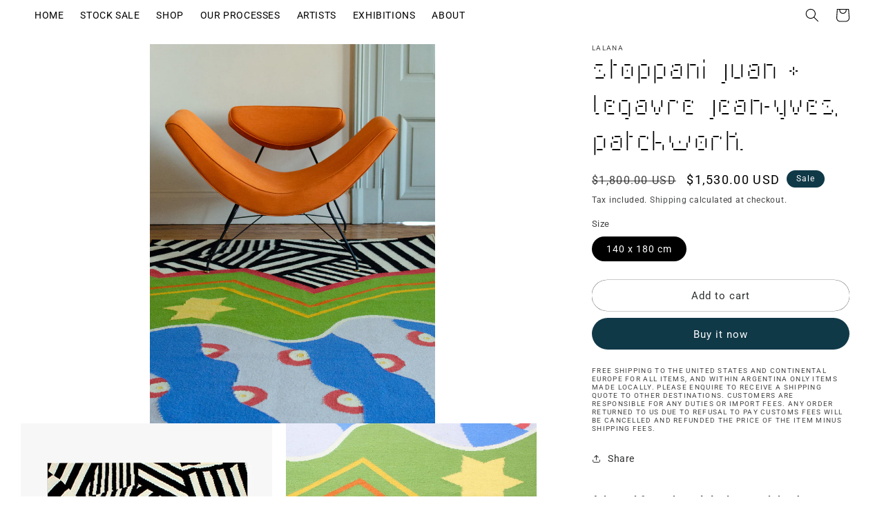

--- FILE ---
content_type: text/html; charset=utf-8
request_url: https://lalana.la/products/stoppani-juan-legavre-jean-yves-patchwork
body_size: 25640
content:
<!doctype html>
<html class="no-js" lang="en">
  <head>
    <meta charset="utf-8">
    <meta http-equiv="X-UA-Compatible" content="IE=edge">
    <meta name="viewport" content="width=device-width,initial-scale=1">
    <meta name="theme-color" content="">
    <link rel="canonical" href="https://lalana.la/products/stoppani-juan-legavre-jean-yves-patchwork">
    <link rel="preconnect" href="https://cdn.shopify.com" crossorigin><link rel="icon" type="image/png" href="//lalana.la/cdn/shop/files/favicon.png?crop=center&height=32&v=1683315008&width=32"><link rel="preconnect" href="https://fonts.shopifycdn.com" crossorigin><title>
      Stoppani Juan + Legavre Jean-Yves, Patchwork.
 &ndash; lalana</title>

    
      <meta name="description" content="Adapted from the original artwork by J. Stoppani &amp;amp; J. Y. Legavre, Patchwork, 2015. ARTIST BIO Material: handspun, hand-dyed &amp;amp; hand-woven wool. Technique: flatweave. Our products are made to order and take about 4-6 weeks of lead time. Feel free to inquire about additional images or further products specificatio">
    

    

<meta property="og:site_name" content="lalana">
<meta property="og:url" content="https://lalana.la/products/stoppani-juan-legavre-jean-yves-patchwork">
<meta property="og:title" content="Stoppani Juan + Legavre Jean-Yves, Patchwork.">
<meta property="og:type" content="product">
<meta property="og:description" content="Adapted from the original artwork by J. Stoppani &amp;amp; J. Y. Legavre, Patchwork, 2015. ARTIST BIO Material: handspun, hand-dyed &amp;amp; hand-woven wool. Technique: flatweave. Our products are made to order and take about 4-6 weeks of lead time. Feel free to inquire about additional images or further products specificatio"><meta property="og:image" content="http://lalana.la/cdn/shop/files/Patchwork_d438fce0-0609-4f36-bc0b-9644b28e593d.jpg?v=1694436744">
  <meta property="og:image:secure_url" content="https://lalana.la/cdn/shop/files/Patchwork_d438fce0-0609-4f36-bc0b-9644b28e593d.jpg?v=1694436744">
  <meta property="og:image:width" content="1181">
  <meta property="og:image:height" content="1575"><meta property="og:price:amount" content="1,530.00">
  <meta property="og:price:currency" content="USD"><meta name="twitter:card" content="summary_large_image">
<meta name="twitter:title" content="Stoppani Juan + Legavre Jean-Yves, Patchwork.">
<meta name="twitter:description" content="Adapted from the original artwork by J. Stoppani &amp;amp; J. Y. Legavre, Patchwork, 2015. ARTIST BIO Material: handspun, hand-dyed &amp;amp; hand-woven wool. Technique: flatweave. Our products are made to order and take about 4-6 weeks of lead time. Feel free to inquire about additional images or further products specificatio">


    <script src="//lalana.la/cdn/shop/t/2/assets/constants.js?v=95358004781563950421683314660" defer="defer"></script>
    <script src="//lalana.la/cdn/shop/t/2/assets/pubsub.js?v=2921868252632587581683314661" defer="defer"></script>
    <script src="//lalana.la/cdn/shop/t/2/assets/global.js?v=127210358271191040921683314661" defer="defer"></script>
    <script>window.performance && window.performance.mark && window.performance.mark('shopify.content_for_header.start');</script><meta id="shopify-digital-wallet" name="shopify-digital-wallet" content="/75003887907/digital_wallets/dialog">
<meta name="shopify-checkout-api-token" content="bb24ba12f78172583bdd93519fc3c4e8">
<meta id="in-context-paypal-metadata" data-shop-id="75003887907" data-venmo-supported="false" data-environment="production" data-locale="en_US" data-paypal-v4="true" data-currency="USD">
<link rel="alternate" hreflang="x-default" href="https://lalana.la/products/stoppani-juan-legavre-jean-yves-patchwork">
<link rel="alternate" hreflang="en" href="https://lalana.la/products/stoppani-juan-legavre-jean-yves-patchwork">
<link rel="alternate" hreflang="es" href="https://lalana.la/es/products/stoppani-juan-legavre-jean-yves-patchwork">
<link rel="alternate" type="application/json+oembed" href="https://lalana.la/products/stoppani-juan-legavre-jean-yves-patchwork.oembed">
<script async="async" src="/checkouts/internal/preloads.js?locale=en-US"></script>
<script id="shopify-features" type="application/json">{"accessToken":"bb24ba12f78172583bdd93519fc3c4e8","betas":["rich-media-storefront-analytics"],"domain":"lalana.la","predictiveSearch":true,"shopId":75003887907,"locale":"en"}</script>
<script>var Shopify = Shopify || {};
Shopify.shop = "lalana-raffles.myshopify.com";
Shopify.locale = "en";
Shopify.currency = {"active":"USD","rate":"1.0"};
Shopify.country = "US";
Shopify.theme = {"name":"Lalana","id":148957266211,"schema_name":"Studio","schema_version":"9.0.0","theme_store_id":1431,"role":"main"};
Shopify.theme.handle = "null";
Shopify.theme.style = {"id":null,"handle":null};
Shopify.cdnHost = "lalana.la/cdn";
Shopify.routes = Shopify.routes || {};
Shopify.routes.root = "/";</script>
<script type="module">!function(o){(o.Shopify=o.Shopify||{}).modules=!0}(window);</script>
<script>!function(o){function n(){var o=[];function n(){o.push(Array.prototype.slice.apply(arguments))}return n.q=o,n}var t=o.Shopify=o.Shopify||{};t.loadFeatures=n(),t.autoloadFeatures=n()}(window);</script>
<script id="shop-js-analytics" type="application/json">{"pageType":"product"}</script>
<script defer="defer" async type="module" src="//lalana.la/cdn/shopifycloud/shop-js/modules/v2/client.init-shop-cart-sync_BT-GjEfc.en.esm.js"></script>
<script defer="defer" async type="module" src="//lalana.la/cdn/shopifycloud/shop-js/modules/v2/chunk.common_D58fp_Oc.esm.js"></script>
<script defer="defer" async type="module" src="//lalana.la/cdn/shopifycloud/shop-js/modules/v2/chunk.modal_xMitdFEc.esm.js"></script>
<script type="module">
  await import("//lalana.la/cdn/shopifycloud/shop-js/modules/v2/client.init-shop-cart-sync_BT-GjEfc.en.esm.js");
await import("//lalana.la/cdn/shopifycloud/shop-js/modules/v2/chunk.common_D58fp_Oc.esm.js");
await import("//lalana.la/cdn/shopifycloud/shop-js/modules/v2/chunk.modal_xMitdFEc.esm.js");

  window.Shopify.SignInWithShop?.initShopCartSync?.({"fedCMEnabled":true,"windoidEnabled":true});

</script>
<script id="__st">var __st={"a":75003887907,"offset":-10800,"reqid":"03d8b577-fe46-4ef4-970c-542f19c345ce-1769265161","pageurl":"lalana.la\/products\/stoppani-juan-legavre-jean-yves-patchwork","u":"e663740c91cf","p":"product","rtyp":"product","rid":8616141193507};</script>
<script>window.ShopifyPaypalV4VisibilityTracking = true;</script>
<script id="captcha-bootstrap">!function(){'use strict';const t='contact',e='account',n='new_comment',o=[[t,t],['blogs',n],['comments',n],[t,'customer']],c=[[e,'customer_login'],[e,'guest_login'],[e,'recover_customer_password'],[e,'create_customer']],r=t=>t.map((([t,e])=>`form[action*='/${t}']:not([data-nocaptcha='true']) input[name='form_type'][value='${e}']`)).join(','),a=t=>()=>t?[...document.querySelectorAll(t)].map((t=>t.form)):[];function s(){const t=[...o],e=r(t);return a(e)}const i='password',u='form_key',d=['recaptcha-v3-token','g-recaptcha-response','h-captcha-response',i],f=()=>{try{return window.sessionStorage}catch{return}},m='__shopify_v',_=t=>t.elements[u];function p(t,e,n=!1){try{const o=window.sessionStorage,c=JSON.parse(o.getItem(e)),{data:r}=function(t){const{data:e,action:n}=t;return t[m]||n?{data:e,action:n}:{data:t,action:n}}(c);for(const[e,n]of Object.entries(r))t.elements[e]&&(t.elements[e].value=n);n&&o.removeItem(e)}catch(o){console.error('form repopulation failed',{error:o})}}const l='form_type',E='cptcha';function T(t){t.dataset[E]=!0}const w=window,h=w.document,L='Shopify',v='ce_forms',y='captcha';let A=!1;((t,e)=>{const n=(g='f06e6c50-85a8-45c8-87d0-21a2b65856fe',I='https://cdn.shopify.com/shopifycloud/storefront-forms-hcaptcha/ce_storefront_forms_captcha_hcaptcha.v1.5.2.iife.js',D={infoText:'Protected by hCaptcha',privacyText:'Privacy',termsText:'Terms'},(t,e,n)=>{const o=w[L][v],c=o.bindForm;if(c)return c(t,g,e,D).then(n);var r;o.q.push([[t,g,e,D],n]),r=I,A||(h.body.append(Object.assign(h.createElement('script'),{id:'captcha-provider',async:!0,src:r})),A=!0)});var g,I,D;w[L]=w[L]||{},w[L][v]=w[L][v]||{},w[L][v].q=[],w[L][y]=w[L][y]||{},w[L][y].protect=function(t,e){n(t,void 0,e),T(t)},Object.freeze(w[L][y]),function(t,e,n,w,h,L){const[v,y,A,g]=function(t,e,n){const i=e?o:[],u=t?c:[],d=[...i,...u],f=r(d),m=r(i),_=r(d.filter((([t,e])=>n.includes(e))));return[a(f),a(m),a(_),s()]}(w,h,L),I=t=>{const e=t.target;return e instanceof HTMLFormElement?e:e&&e.form},D=t=>v().includes(t);t.addEventListener('submit',(t=>{const e=I(t);if(!e)return;const n=D(e)&&!e.dataset.hcaptchaBound&&!e.dataset.recaptchaBound,o=_(e),c=g().includes(e)&&(!o||!o.value);(n||c)&&t.preventDefault(),c&&!n&&(function(t){try{if(!f())return;!function(t){const e=f();if(!e)return;const n=_(t);if(!n)return;const o=n.value;o&&e.removeItem(o)}(t);const e=Array.from(Array(32),(()=>Math.random().toString(36)[2])).join('');!function(t,e){_(t)||t.append(Object.assign(document.createElement('input'),{type:'hidden',name:u})),t.elements[u].value=e}(t,e),function(t,e){const n=f();if(!n)return;const o=[...t.querySelectorAll(`input[type='${i}']`)].map((({name:t})=>t)),c=[...d,...o],r={};for(const[a,s]of new FormData(t).entries())c.includes(a)||(r[a]=s);n.setItem(e,JSON.stringify({[m]:1,action:t.action,data:r}))}(t,e)}catch(e){console.error('failed to persist form',e)}}(e),e.submit())}));const S=(t,e)=>{t&&!t.dataset[E]&&(n(t,e.some((e=>e===t))),T(t))};for(const o of['focusin','change'])t.addEventListener(o,(t=>{const e=I(t);D(e)&&S(e,y())}));const B=e.get('form_key'),M=e.get(l),P=B&&M;t.addEventListener('DOMContentLoaded',(()=>{const t=y();if(P)for(const e of t)e.elements[l].value===M&&p(e,B);[...new Set([...A(),...v().filter((t=>'true'===t.dataset.shopifyCaptcha))])].forEach((e=>S(e,t)))}))}(h,new URLSearchParams(w.location.search),n,t,e,['guest_login'])})(!0,!0)}();</script>
<script integrity="sha256-4kQ18oKyAcykRKYeNunJcIwy7WH5gtpwJnB7kiuLZ1E=" data-source-attribution="shopify.loadfeatures" defer="defer" src="//lalana.la/cdn/shopifycloud/storefront/assets/storefront/load_feature-a0a9edcb.js" crossorigin="anonymous"></script>
<script data-source-attribution="shopify.dynamic_checkout.dynamic.init">var Shopify=Shopify||{};Shopify.PaymentButton=Shopify.PaymentButton||{isStorefrontPortableWallets:!0,init:function(){window.Shopify.PaymentButton.init=function(){};var t=document.createElement("script");t.src="https://lalana.la/cdn/shopifycloud/portable-wallets/latest/portable-wallets.en.js",t.type="module",document.head.appendChild(t)}};
</script>
<script data-source-attribution="shopify.dynamic_checkout.buyer_consent">
  function portableWalletsHideBuyerConsent(e){var t=document.getElementById("shopify-buyer-consent"),n=document.getElementById("shopify-subscription-policy-button");t&&n&&(t.classList.add("hidden"),t.setAttribute("aria-hidden","true"),n.removeEventListener("click",e))}function portableWalletsShowBuyerConsent(e){var t=document.getElementById("shopify-buyer-consent"),n=document.getElementById("shopify-subscription-policy-button");t&&n&&(t.classList.remove("hidden"),t.removeAttribute("aria-hidden"),n.addEventListener("click",e))}window.Shopify?.PaymentButton&&(window.Shopify.PaymentButton.hideBuyerConsent=portableWalletsHideBuyerConsent,window.Shopify.PaymentButton.showBuyerConsent=portableWalletsShowBuyerConsent);
</script>
<script>
  function portableWalletsCleanup(e){e&&e.src&&console.error("Failed to load portable wallets script "+e.src);var t=document.querySelectorAll("shopify-accelerated-checkout .shopify-payment-button__skeleton, shopify-accelerated-checkout-cart .wallet-cart-button__skeleton"),e=document.getElementById("shopify-buyer-consent");for(let e=0;e<t.length;e++)t[e].remove();e&&e.remove()}function portableWalletsNotLoadedAsModule(e){e instanceof ErrorEvent&&"string"==typeof e.message&&e.message.includes("import.meta")&&"string"==typeof e.filename&&e.filename.includes("portable-wallets")&&(window.removeEventListener("error",portableWalletsNotLoadedAsModule),window.Shopify.PaymentButton.failedToLoad=e,"loading"===document.readyState?document.addEventListener("DOMContentLoaded",window.Shopify.PaymentButton.init):window.Shopify.PaymentButton.init())}window.addEventListener("error",portableWalletsNotLoadedAsModule);
</script>

<script type="module" src="https://lalana.la/cdn/shopifycloud/portable-wallets/latest/portable-wallets.en.js" onError="portableWalletsCleanup(this)" crossorigin="anonymous"></script>
<script nomodule>
  document.addEventListener("DOMContentLoaded", portableWalletsCleanup);
</script>

<link id="shopify-accelerated-checkout-styles" rel="stylesheet" media="screen" href="https://lalana.la/cdn/shopifycloud/portable-wallets/latest/accelerated-checkout-backwards-compat.css" crossorigin="anonymous">
<style id="shopify-accelerated-checkout-cart">
        #shopify-buyer-consent {
  margin-top: 1em;
  display: inline-block;
  width: 100%;
}

#shopify-buyer-consent.hidden {
  display: none;
}

#shopify-subscription-policy-button {
  background: none;
  border: none;
  padding: 0;
  text-decoration: underline;
  font-size: inherit;
  cursor: pointer;
}

#shopify-subscription-policy-button::before {
  box-shadow: none;
}

      </style>
<script id="sections-script" data-sections="header" defer="defer" src="//lalana.la/cdn/shop/t/2/compiled_assets/scripts.js?v=957"></script>
<script>window.performance && window.performance.mark && window.performance.mark('shopify.content_for_header.end');</script>


    <style data-shopify>
      @font-face {
  font-family: Roboto;
  font-weight: 400;
  font-style: normal;
  font-display: swap;
  src: url("//lalana.la/cdn/fonts/roboto/roboto_n4.2019d890f07b1852f56ce63ba45b2db45d852cba.woff2") format("woff2"),
       url("//lalana.la/cdn/fonts/roboto/roboto_n4.238690e0007583582327135619c5f7971652fa9d.woff") format("woff");
}

      @font-face {
  font-family: Roboto;
  font-weight: 700;
  font-style: normal;
  font-display: swap;
  src: url("//lalana.la/cdn/fonts/roboto/roboto_n7.f38007a10afbbde8976c4056bfe890710d51dec2.woff2") format("woff2"),
       url("//lalana.la/cdn/fonts/roboto/roboto_n7.94bfdd3e80c7be00e128703d245c207769d763f9.woff") format("woff");
}

      @font-face {
  font-family: Roboto;
  font-weight: 400;
  font-style: italic;
  font-display: swap;
  src: url("//lalana.la/cdn/fonts/roboto/roboto_i4.57ce898ccda22ee84f49e6b57ae302250655e2d4.woff2") format("woff2"),
       url("//lalana.la/cdn/fonts/roboto/roboto_i4.b21f3bd061cbcb83b824ae8c7671a82587b264bf.woff") format("woff");
}

      @font-face {
  font-family: Roboto;
  font-weight: 700;
  font-style: italic;
  font-display: swap;
  src: url("//lalana.la/cdn/fonts/roboto/roboto_i7.7ccaf9410746f2c53340607c42c43f90a9005937.woff2") format("woff2"),
       url("//lalana.la/cdn/fonts/roboto/roboto_i7.49ec21cdd7148292bffea74c62c0df6e93551516.woff") format("woff");
}

      @font-face {
  font-family: Roboto;
  font-weight: 400;
  font-style: normal;
  font-display: swap;
  src: url("//lalana.la/cdn/fonts/roboto/roboto_n4.2019d890f07b1852f56ce63ba45b2db45d852cba.woff2") format("woff2"),
       url("//lalana.la/cdn/fonts/roboto/roboto_n4.238690e0007583582327135619c5f7971652fa9d.woff") format("woff");
}


      :root {
        --font-body-family: Roboto, sans-serif;
        --font-body-style: normal;
        --font-body-weight: 400;
        --font-body-weight-bold: 700;

        --font-heading-family: Roboto, sans-serif;
        --font-heading-style: normal;
        --font-heading-weight: 400;

        --font-body-scale: 1.0;
        --font-heading-scale: 1.0;

        --color-base-text: 0, 0, 0;
        --color-shadow: 0, 0, 0;
        --color-base-background-1: 255, 255, 255;
        --color-base-background-2: 255, 255, 255;
        --color-base-solid-button-labels: 252, 252, 252;
        --color-base-outline-button-labels: 46, 47, 48;
        --color-base-accent-1: 16, 57, 72;
        --color-base-accent-2: 16, 57, 72;
        --payment-terms-background-color: #ffffff;

        --gradient-base-background-1: #ffffff;
        --gradient-base-background-2: #ffffff;
        --gradient-base-accent-1: #103948;
        --gradient-base-accent-2: #103948;

        --media-padding: px;
        --media-border-opacity: 0.05;
        --media-border-width: 0px;
        --media-radius: 0px;
        --media-shadow-opacity: 0.0;
        --media-shadow-horizontal-offset: 0px;
        --media-shadow-vertical-offset: 0px;
        --media-shadow-blur-radius: 0px;
        --media-shadow-visible: 0;

        --page-width: 160rem;
        --page-width-margin: 0rem;

        --product-card-image-padding: 0.0rem;
        --product-card-corner-radius: 0.0rem;
        --product-card-text-alignment: center;
        --product-card-border-width: 0.0rem;
        --product-card-border-opacity: 0.1;
        --product-card-shadow-opacity: 0.1;
        --product-card-shadow-visible: 1;
        --product-card-shadow-horizontal-offset: 0.0rem;
        --product-card-shadow-vertical-offset: 0.0rem;
        --product-card-shadow-blur-radius: 0.0rem;

        --collection-card-image-padding: 0.0rem;
        --collection-card-corner-radius: 0.0rem;
        --collection-card-text-alignment: center;
        --collection-card-border-width: 0.0rem;
        --collection-card-border-opacity: 0.1;
        --collection-card-shadow-opacity: 0.1;
        --collection-card-shadow-visible: 1;
        --collection-card-shadow-horizontal-offset: 0.0rem;
        --collection-card-shadow-vertical-offset: 0.0rem;
        --collection-card-shadow-blur-radius: 0.0rem;

        --blog-card-image-padding: 0.0rem;
        --blog-card-corner-radius: 0.0rem;
        --blog-card-text-alignment: center;
        --blog-card-border-width: 0.0rem;
        --blog-card-border-opacity: 0.1;
        --blog-card-shadow-opacity: 0.1;
        --blog-card-shadow-visible: 1;
        --blog-card-shadow-horizontal-offset: 0.0rem;
        --blog-card-shadow-vertical-offset: 0.0rem;
        --blog-card-shadow-blur-radius: 0.0rem;

        --badge-corner-radius: 4.0rem;

        --popup-border-width: 0px;
        --popup-border-opacity: 0.1;
        --popup-corner-radius: 0px;
        --popup-shadow-opacity: 0.1;
        --popup-shadow-horizontal-offset: 6px;
        --popup-shadow-vertical-offset: 6px;
        --popup-shadow-blur-radius: 25px;

        --drawer-border-width: 1px;
        --drawer-border-opacity: 0.1;
        --drawer-shadow-opacity: 0.0;
        --drawer-shadow-horizontal-offset: 0px;
        --drawer-shadow-vertical-offset: 0px;
        --drawer-shadow-blur-radius: 0px;

        --spacing-sections-desktop: 0px;
        --spacing-sections-mobile: 0px;

        --grid-desktop-vertical-spacing: 40px;
        --grid-desktop-horizontal-spacing: 40px;
        --grid-mobile-vertical-spacing: 20px;
        --grid-mobile-horizontal-spacing: 20px;

        --text-boxes-border-opacity: 0.0;
        --text-boxes-border-width: 0px;
        --text-boxes-radius: 0px;
        --text-boxes-shadow-opacity: 0.0;
        --text-boxes-shadow-visible: 0;
        --text-boxes-shadow-horizontal-offset: 0px;
        --text-boxes-shadow-vertical-offset: 0px;
        --text-boxes-shadow-blur-radius: 0px;

        --buttons-radius: 40px;
        --buttons-radius-outset: 40px;
        --buttons-border-width: 0px;
        --buttons-border-opacity: 1.0;
        --buttons-shadow-opacity: 0.0;
        --buttons-shadow-visible: 0;
        --buttons-shadow-horizontal-offset: 0px;
        --buttons-shadow-vertical-offset: 0px;
        --buttons-shadow-blur-radius: 0px;
        --buttons-border-offset: 0.3px;

        --inputs-radius: 2px;
        --inputs-border-width: 1px;
        --inputs-border-opacity: 0.15;
        --inputs-shadow-opacity: 0.05;
        --inputs-shadow-horizontal-offset: 2px;
        --inputs-margin-offset: 2px;
        --inputs-shadow-vertical-offset: 2px;
        --inputs-shadow-blur-radius: 5px;
        --inputs-radius-outset: 3px;

        --variant-pills-radius: 40px;
        --variant-pills-border-width: 1px;
        --variant-pills-border-opacity: 0.55;
        --variant-pills-shadow-opacity: 0.0;
        --variant-pills-shadow-horizontal-offset: 0px;
        --variant-pills-shadow-vertical-offset: 0px;
        --variant-pills-shadow-blur-radius: 0px;
      }

      *,
      *::before,
      *::after {
        box-sizing: inherit;
      }

      html {
        box-sizing: border-box;
        font-size: calc(var(--font-body-scale) * 62.5%);
        height: 100%;
      }

      body {
        display: grid;
        grid-template-rows: auto auto 1fr auto;
        grid-template-columns: 100%;
        min-height: 100%;
        margin: 0;
        font-size: 1.5rem;
        letter-spacing: 0.06rem;
        line-height: calc(1 + 0.8 / var(--font-body-scale));
        font-family: var(--font-body-family);
        font-style: var(--font-body-style);
        font-weight: var(--font-body-weight);
      }

      @media screen and (min-width: 750px) {
        body {
          font-size: 1.6rem;
        }
      }
      @media screen and (max-width: 600px) {
      #MainContent {
    	padding-left: 10px!important;
    	padding-right: 10px!important;
        }
        #Banner-template--18873617580323__e89f69c7-2fcd-4c1a-87ba-ee80969b7fd8 {
      	margin-bottom: 0!important;
        }
      }
    </style>

    <link href="//lalana.la/cdn/shop/t/2/assets/base.css?v=66048932975656767941694546410" rel="stylesheet" type="text/css" media="all" />
<link rel="preload" as="font" href="//lalana.la/cdn/fonts/roboto/roboto_n4.2019d890f07b1852f56ce63ba45b2db45d852cba.woff2" type="font/woff2" crossorigin><link rel="preload" as="font" href="//lalana.la/cdn/fonts/roboto/roboto_n4.2019d890f07b1852f56ce63ba45b2db45d852cba.woff2" type="font/woff2" crossorigin><link rel="stylesheet" href="//lalana.la/cdn/shop/t/2/assets/component-predictive-search.css?v=85913294783299393391683314660" media="print" onload="this.media='all'"><script>
      document.documentElement.className = document.documentElement.className.replace('no-js', 'js');
    if (Shopify.designMode) {
      document.documentElement.classList.add('shopify-design-mode');
    }

    document.addEventListener("DOMContentLoaded", function() {
    var deferredMediaButton = document.querySelector('#Deferred-Poster-Modal-33620491600163'); // Reemplaza con el ID correcto del botón

    if (deferredMediaButton) {
      deferredMediaButton.dispatchEvent(new Event('click'));
    }
  });

</script>

  <!-- BEGIN app block: shopify://apps/rt-google-fonts-custom-fonts/blocks/app-embed/2caf2c68-0038-455e-b0b9-066a7c2ad923 --><link rel="preload" as="font" href="https://cdn.shopify.com/s/files/1/0750/0388/7907/t/2/assets/f6e4b9f7abdd1ff5.woff2?v=1685469783" type="font/woff2" crossorigin><style id="rafp-stylesheet">@font-face{
            font-family:"Font-1685467234156";
            src:url("https:\/\/cdn.shopify.com\/s\/files\/1\/0750\/0388\/7907\/t\/2\/assets\/f6e4b9f7abdd1ff5.woff2?v=1685469783");
            font-display:swap;
          }h1,h2 {font-family:"Font-1685467234156"!important;}@media screen and (max-width: 749px) {h1,h2 {}}
    </style>
<!-- END app block --><script src="https://cdn.shopify.com/extensions/9829290c-2b6c-4517-a42f-0d6eacabb442/1.1.0/assets/font.js" type="text/javascript" defer="defer"></script>
<link href="https://cdn.shopify.com/extensions/9829290c-2b6c-4517-a42f-0d6eacabb442/1.1.0/assets/font.css" rel="stylesheet" type="text/css" media="all">
<link href="https://monorail-edge.shopifysvc.com" rel="dns-prefetch">
<script>(function(){if ("sendBeacon" in navigator && "performance" in window) {try {var session_token_from_headers = performance.getEntriesByType('navigation')[0].serverTiming.find(x => x.name == '_s').description;} catch {var session_token_from_headers = undefined;}var session_cookie_matches = document.cookie.match(/_shopify_s=([^;]*)/);var session_token_from_cookie = session_cookie_matches && session_cookie_matches.length === 2 ? session_cookie_matches[1] : "";var session_token = session_token_from_headers || session_token_from_cookie || "";function handle_abandonment_event(e) {var entries = performance.getEntries().filter(function(entry) {return /monorail-edge.shopifysvc.com/.test(entry.name);});if (!window.abandonment_tracked && entries.length === 0) {window.abandonment_tracked = true;var currentMs = Date.now();var navigation_start = performance.timing.navigationStart;var payload = {shop_id: 75003887907,url: window.location.href,navigation_start,duration: currentMs - navigation_start,session_token,page_type: "product"};window.navigator.sendBeacon("https://monorail-edge.shopifysvc.com/v1/produce", JSON.stringify({schema_id: "online_store_buyer_site_abandonment/1.1",payload: payload,metadata: {event_created_at_ms: currentMs,event_sent_at_ms: currentMs}}));}}window.addEventListener('pagehide', handle_abandonment_event);}}());</script>
<script id="web-pixels-manager-setup">(function e(e,d,r,n,o){if(void 0===o&&(o={}),!Boolean(null===(a=null===(i=window.Shopify)||void 0===i?void 0:i.analytics)||void 0===a?void 0:a.replayQueue)){var i,a;window.Shopify=window.Shopify||{};var t=window.Shopify;t.analytics=t.analytics||{};var s=t.analytics;s.replayQueue=[],s.publish=function(e,d,r){return s.replayQueue.push([e,d,r]),!0};try{self.performance.mark("wpm:start")}catch(e){}var l=function(){var e={modern:/Edge?\/(1{2}[4-9]|1[2-9]\d|[2-9]\d{2}|\d{4,})\.\d+(\.\d+|)|Firefox\/(1{2}[4-9]|1[2-9]\d|[2-9]\d{2}|\d{4,})\.\d+(\.\d+|)|Chrom(ium|e)\/(9{2}|\d{3,})\.\d+(\.\d+|)|(Maci|X1{2}).+ Version\/(15\.\d+|(1[6-9]|[2-9]\d|\d{3,})\.\d+)([,.]\d+|)( \(\w+\)|)( Mobile\/\w+|) Safari\/|Chrome.+OPR\/(9{2}|\d{3,})\.\d+\.\d+|(CPU[ +]OS|iPhone[ +]OS|CPU[ +]iPhone|CPU IPhone OS|CPU iPad OS)[ +]+(15[._]\d+|(1[6-9]|[2-9]\d|\d{3,})[._]\d+)([._]\d+|)|Android:?[ /-](13[3-9]|1[4-9]\d|[2-9]\d{2}|\d{4,})(\.\d+|)(\.\d+|)|Android.+Firefox\/(13[5-9]|1[4-9]\d|[2-9]\d{2}|\d{4,})\.\d+(\.\d+|)|Android.+Chrom(ium|e)\/(13[3-9]|1[4-9]\d|[2-9]\d{2}|\d{4,})\.\d+(\.\d+|)|SamsungBrowser\/([2-9]\d|\d{3,})\.\d+/,legacy:/Edge?\/(1[6-9]|[2-9]\d|\d{3,})\.\d+(\.\d+|)|Firefox\/(5[4-9]|[6-9]\d|\d{3,})\.\d+(\.\d+|)|Chrom(ium|e)\/(5[1-9]|[6-9]\d|\d{3,})\.\d+(\.\d+|)([\d.]+$|.*Safari\/(?![\d.]+ Edge\/[\d.]+$))|(Maci|X1{2}).+ Version\/(10\.\d+|(1[1-9]|[2-9]\d|\d{3,})\.\d+)([,.]\d+|)( \(\w+\)|)( Mobile\/\w+|) Safari\/|Chrome.+OPR\/(3[89]|[4-9]\d|\d{3,})\.\d+\.\d+|(CPU[ +]OS|iPhone[ +]OS|CPU[ +]iPhone|CPU IPhone OS|CPU iPad OS)[ +]+(10[._]\d+|(1[1-9]|[2-9]\d|\d{3,})[._]\d+)([._]\d+|)|Android:?[ /-](13[3-9]|1[4-9]\d|[2-9]\d{2}|\d{4,})(\.\d+|)(\.\d+|)|Mobile Safari.+OPR\/([89]\d|\d{3,})\.\d+\.\d+|Android.+Firefox\/(13[5-9]|1[4-9]\d|[2-9]\d{2}|\d{4,})\.\d+(\.\d+|)|Android.+Chrom(ium|e)\/(13[3-9]|1[4-9]\d|[2-9]\d{2}|\d{4,})\.\d+(\.\d+|)|Android.+(UC? ?Browser|UCWEB|U3)[ /]?(15\.([5-9]|\d{2,})|(1[6-9]|[2-9]\d|\d{3,})\.\d+)\.\d+|SamsungBrowser\/(5\.\d+|([6-9]|\d{2,})\.\d+)|Android.+MQ{2}Browser\/(14(\.(9|\d{2,})|)|(1[5-9]|[2-9]\d|\d{3,})(\.\d+|))(\.\d+|)|K[Aa][Ii]OS\/(3\.\d+|([4-9]|\d{2,})\.\d+)(\.\d+|)/},d=e.modern,r=e.legacy,n=navigator.userAgent;return n.match(d)?"modern":n.match(r)?"legacy":"unknown"}(),u="modern"===l?"modern":"legacy",c=(null!=n?n:{modern:"",legacy:""})[u],f=function(e){return[e.baseUrl,"/wpm","/b",e.hashVersion,"modern"===e.buildTarget?"m":"l",".js"].join("")}({baseUrl:d,hashVersion:r,buildTarget:u}),m=function(e){var d=e.version,r=e.bundleTarget,n=e.surface,o=e.pageUrl,i=e.monorailEndpoint;return{emit:function(e){var a=e.status,t=e.errorMsg,s=(new Date).getTime(),l=JSON.stringify({metadata:{event_sent_at_ms:s},events:[{schema_id:"web_pixels_manager_load/3.1",payload:{version:d,bundle_target:r,page_url:o,status:a,surface:n,error_msg:t},metadata:{event_created_at_ms:s}}]});if(!i)return console&&console.warn&&console.warn("[Web Pixels Manager] No Monorail endpoint provided, skipping logging."),!1;try{return self.navigator.sendBeacon.bind(self.navigator)(i,l)}catch(e){}var u=new XMLHttpRequest;try{return u.open("POST",i,!0),u.setRequestHeader("Content-Type","text/plain"),u.send(l),!0}catch(e){return console&&console.warn&&console.warn("[Web Pixels Manager] Got an unhandled error while logging to Monorail."),!1}}}}({version:r,bundleTarget:l,surface:e.surface,pageUrl:self.location.href,monorailEndpoint:e.monorailEndpoint});try{o.browserTarget=l,function(e){var d=e.src,r=e.async,n=void 0===r||r,o=e.onload,i=e.onerror,a=e.sri,t=e.scriptDataAttributes,s=void 0===t?{}:t,l=document.createElement("script"),u=document.querySelector("head"),c=document.querySelector("body");if(l.async=n,l.src=d,a&&(l.integrity=a,l.crossOrigin="anonymous"),s)for(var f in s)if(Object.prototype.hasOwnProperty.call(s,f))try{l.dataset[f]=s[f]}catch(e){}if(o&&l.addEventListener("load",o),i&&l.addEventListener("error",i),u)u.appendChild(l);else{if(!c)throw new Error("Did not find a head or body element to append the script");c.appendChild(l)}}({src:f,async:!0,onload:function(){if(!function(){var e,d;return Boolean(null===(d=null===(e=window.Shopify)||void 0===e?void 0:e.analytics)||void 0===d?void 0:d.initialized)}()){var d=window.webPixelsManager.init(e)||void 0;if(d){var r=window.Shopify.analytics;r.replayQueue.forEach((function(e){var r=e[0],n=e[1],o=e[2];d.publishCustomEvent(r,n,o)})),r.replayQueue=[],r.publish=d.publishCustomEvent,r.visitor=d.visitor,r.initialized=!0}}},onerror:function(){return m.emit({status:"failed",errorMsg:"".concat(f," has failed to load")})},sri:function(e){var d=/^sha384-[A-Za-z0-9+/=]+$/;return"string"==typeof e&&d.test(e)}(c)?c:"",scriptDataAttributes:o}),m.emit({status:"loading"})}catch(e){m.emit({status:"failed",errorMsg:(null==e?void 0:e.message)||"Unknown error"})}}})({shopId: 75003887907,storefrontBaseUrl: "https://lalana.la",extensionsBaseUrl: "https://extensions.shopifycdn.com/cdn/shopifycloud/web-pixels-manager",monorailEndpoint: "https://monorail-edge.shopifysvc.com/unstable/produce_batch",surface: "storefront-renderer",enabledBetaFlags: ["2dca8a86"],webPixelsConfigList: [{"id":"shopify-app-pixel","configuration":"{}","eventPayloadVersion":"v1","runtimeContext":"STRICT","scriptVersion":"0450","apiClientId":"shopify-pixel","type":"APP","privacyPurposes":["ANALYTICS","MARKETING"]},{"id":"shopify-custom-pixel","eventPayloadVersion":"v1","runtimeContext":"LAX","scriptVersion":"0450","apiClientId":"shopify-pixel","type":"CUSTOM","privacyPurposes":["ANALYTICS","MARKETING"]}],isMerchantRequest: false,initData: {"shop":{"name":"lalana","paymentSettings":{"currencyCode":"USD"},"myshopifyDomain":"lalana-raffles.myshopify.com","countryCode":"AR","storefrontUrl":"https:\/\/lalana.la"},"customer":null,"cart":null,"checkout":null,"productVariants":[{"price":{"amount":1530.0,"currencyCode":"USD"},"product":{"title":"Stoppani Juan + Legavre Jean-Yves, Patchwork.","vendor":"lalana","id":"8616141193507","untranslatedTitle":"Stoppani Juan + Legavre Jean-Yves, Patchwork.","url":"\/products\/stoppani-juan-legavre-jean-yves-patchwork","type":"FLATWEAVE RUGS"},"id":"46383938634019","image":{"src":"\/\/lalana.la\/cdn\/shop\/files\/Patchwork_d438fce0-0609-4f36-bc0b-9644b28e593d.jpg?v=1694436744"},"sku":"","title":"140 x 180 cm","untranslatedTitle":"140 x 180 cm"}],"purchasingCompany":null},},"https://lalana.la/cdn","fcfee988w5aeb613cpc8e4bc33m6693e112",{"modern":"","legacy":""},{"shopId":"75003887907","storefrontBaseUrl":"https:\/\/lalana.la","extensionBaseUrl":"https:\/\/extensions.shopifycdn.com\/cdn\/shopifycloud\/web-pixels-manager","surface":"storefront-renderer","enabledBetaFlags":"[\"2dca8a86\"]","isMerchantRequest":"false","hashVersion":"fcfee988w5aeb613cpc8e4bc33m6693e112","publish":"custom","events":"[[\"page_viewed\",{}],[\"product_viewed\",{\"productVariant\":{\"price\":{\"amount\":1530.0,\"currencyCode\":\"USD\"},\"product\":{\"title\":\"Stoppani Juan + Legavre Jean-Yves, Patchwork.\",\"vendor\":\"lalana\",\"id\":\"8616141193507\",\"untranslatedTitle\":\"Stoppani Juan + Legavre Jean-Yves, Patchwork.\",\"url\":\"\/products\/stoppani-juan-legavre-jean-yves-patchwork\",\"type\":\"FLATWEAVE RUGS\"},\"id\":\"46383938634019\",\"image\":{\"src\":\"\/\/lalana.la\/cdn\/shop\/files\/Patchwork_d438fce0-0609-4f36-bc0b-9644b28e593d.jpg?v=1694436744\"},\"sku\":\"\",\"title\":\"140 x 180 cm\",\"untranslatedTitle\":\"140 x 180 cm\"}}]]"});</script><script>
  window.ShopifyAnalytics = window.ShopifyAnalytics || {};
  window.ShopifyAnalytics.meta = window.ShopifyAnalytics.meta || {};
  window.ShopifyAnalytics.meta.currency = 'USD';
  var meta = {"product":{"id":8616141193507,"gid":"gid:\/\/shopify\/Product\/8616141193507","vendor":"lalana","type":"FLATWEAVE RUGS","handle":"stoppani-juan-legavre-jean-yves-patchwork","variants":[{"id":46383938634019,"price":153000,"name":"Stoppani Juan + Legavre Jean-Yves, Patchwork. - 140 x 180 cm","public_title":"140 x 180 cm","sku":""}],"remote":false},"page":{"pageType":"product","resourceType":"product","resourceId":8616141193507,"requestId":"03d8b577-fe46-4ef4-970c-542f19c345ce-1769265161"}};
  for (var attr in meta) {
    window.ShopifyAnalytics.meta[attr] = meta[attr];
  }
</script>
<script class="analytics">
  (function () {
    var customDocumentWrite = function(content) {
      var jquery = null;

      if (window.jQuery) {
        jquery = window.jQuery;
      } else if (window.Checkout && window.Checkout.$) {
        jquery = window.Checkout.$;
      }

      if (jquery) {
        jquery('body').append(content);
      }
    };

    var hasLoggedConversion = function(token) {
      if (token) {
        return document.cookie.indexOf('loggedConversion=' + token) !== -1;
      }
      return false;
    }

    var setCookieIfConversion = function(token) {
      if (token) {
        var twoMonthsFromNow = new Date(Date.now());
        twoMonthsFromNow.setMonth(twoMonthsFromNow.getMonth() + 2);

        document.cookie = 'loggedConversion=' + token + '; expires=' + twoMonthsFromNow;
      }
    }

    var trekkie = window.ShopifyAnalytics.lib = window.trekkie = window.trekkie || [];
    if (trekkie.integrations) {
      return;
    }
    trekkie.methods = [
      'identify',
      'page',
      'ready',
      'track',
      'trackForm',
      'trackLink'
    ];
    trekkie.factory = function(method) {
      return function() {
        var args = Array.prototype.slice.call(arguments);
        args.unshift(method);
        trekkie.push(args);
        return trekkie;
      };
    };
    for (var i = 0; i < trekkie.methods.length; i++) {
      var key = trekkie.methods[i];
      trekkie[key] = trekkie.factory(key);
    }
    trekkie.load = function(config) {
      trekkie.config = config || {};
      trekkie.config.initialDocumentCookie = document.cookie;
      var first = document.getElementsByTagName('script')[0];
      var script = document.createElement('script');
      script.type = 'text/javascript';
      script.onerror = function(e) {
        var scriptFallback = document.createElement('script');
        scriptFallback.type = 'text/javascript';
        scriptFallback.onerror = function(error) {
                var Monorail = {
      produce: function produce(monorailDomain, schemaId, payload) {
        var currentMs = new Date().getTime();
        var event = {
          schema_id: schemaId,
          payload: payload,
          metadata: {
            event_created_at_ms: currentMs,
            event_sent_at_ms: currentMs
          }
        };
        return Monorail.sendRequest("https://" + monorailDomain + "/v1/produce", JSON.stringify(event));
      },
      sendRequest: function sendRequest(endpointUrl, payload) {
        // Try the sendBeacon API
        if (window && window.navigator && typeof window.navigator.sendBeacon === 'function' && typeof window.Blob === 'function' && !Monorail.isIos12()) {
          var blobData = new window.Blob([payload], {
            type: 'text/plain'
          });

          if (window.navigator.sendBeacon(endpointUrl, blobData)) {
            return true;
          } // sendBeacon was not successful

        } // XHR beacon

        var xhr = new XMLHttpRequest();

        try {
          xhr.open('POST', endpointUrl);
          xhr.setRequestHeader('Content-Type', 'text/plain');
          xhr.send(payload);
        } catch (e) {
          console.log(e);
        }

        return false;
      },
      isIos12: function isIos12() {
        return window.navigator.userAgent.lastIndexOf('iPhone; CPU iPhone OS 12_') !== -1 || window.navigator.userAgent.lastIndexOf('iPad; CPU OS 12_') !== -1;
      }
    };
    Monorail.produce('monorail-edge.shopifysvc.com',
      'trekkie_storefront_load_errors/1.1',
      {shop_id: 75003887907,
      theme_id: 148957266211,
      app_name: "storefront",
      context_url: window.location.href,
      source_url: "//lalana.la/cdn/s/trekkie.storefront.8d95595f799fbf7e1d32231b9a28fd43b70c67d3.min.js"});

        };
        scriptFallback.async = true;
        scriptFallback.src = '//lalana.la/cdn/s/trekkie.storefront.8d95595f799fbf7e1d32231b9a28fd43b70c67d3.min.js';
        first.parentNode.insertBefore(scriptFallback, first);
      };
      script.async = true;
      script.src = '//lalana.la/cdn/s/trekkie.storefront.8d95595f799fbf7e1d32231b9a28fd43b70c67d3.min.js';
      first.parentNode.insertBefore(script, first);
    };
    trekkie.load(
      {"Trekkie":{"appName":"storefront","development":false,"defaultAttributes":{"shopId":75003887907,"isMerchantRequest":null,"themeId":148957266211,"themeCityHash":"15623127035624858366","contentLanguage":"en","currency":"USD","eventMetadataId":"064c7453-9477-40e8-b70e-e2d5c2598d34"},"isServerSideCookieWritingEnabled":true,"monorailRegion":"shop_domain","enabledBetaFlags":["65f19447"]},"Session Attribution":{},"S2S":{"facebookCapiEnabled":false,"source":"trekkie-storefront-renderer","apiClientId":580111}}
    );

    var loaded = false;
    trekkie.ready(function() {
      if (loaded) return;
      loaded = true;

      window.ShopifyAnalytics.lib = window.trekkie;

      var originalDocumentWrite = document.write;
      document.write = customDocumentWrite;
      try { window.ShopifyAnalytics.merchantGoogleAnalytics.call(this); } catch(error) {};
      document.write = originalDocumentWrite;

      window.ShopifyAnalytics.lib.page(null,{"pageType":"product","resourceType":"product","resourceId":8616141193507,"requestId":"03d8b577-fe46-4ef4-970c-542f19c345ce-1769265161","shopifyEmitted":true});

      var match = window.location.pathname.match(/checkouts\/(.+)\/(thank_you|post_purchase)/)
      var token = match? match[1]: undefined;
      if (!hasLoggedConversion(token)) {
        setCookieIfConversion(token);
        window.ShopifyAnalytics.lib.track("Viewed Product",{"currency":"USD","variantId":46383938634019,"productId":8616141193507,"productGid":"gid:\/\/shopify\/Product\/8616141193507","name":"Stoppani Juan + Legavre Jean-Yves, Patchwork. - 140 x 180 cm","price":"1530.00","sku":"","brand":"lalana","variant":"140 x 180 cm","category":"FLATWEAVE RUGS","nonInteraction":true,"remote":false},undefined,undefined,{"shopifyEmitted":true});
      window.ShopifyAnalytics.lib.track("monorail:\/\/trekkie_storefront_viewed_product\/1.1",{"currency":"USD","variantId":46383938634019,"productId":8616141193507,"productGid":"gid:\/\/shopify\/Product\/8616141193507","name":"Stoppani Juan + Legavre Jean-Yves, Patchwork. - 140 x 180 cm","price":"1530.00","sku":"","brand":"lalana","variant":"140 x 180 cm","category":"FLATWEAVE RUGS","nonInteraction":true,"remote":false,"referer":"https:\/\/lalana.la\/products\/stoppani-juan-legavre-jean-yves-patchwork"});
      }
    });


        var eventsListenerScript = document.createElement('script');
        eventsListenerScript.async = true;
        eventsListenerScript.src = "//lalana.la/cdn/shopifycloud/storefront/assets/shop_events_listener-3da45d37.js";
        document.getElementsByTagName('head')[0].appendChild(eventsListenerScript);

})();</script>
<script
  defer
  src="https://lalana.la/cdn/shopifycloud/perf-kit/shopify-perf-kit-3.0.4.min.js"
  data-application="storefront-renderer"
  data-shop-id="75003887907"
  data-render-region="gcp-us-east1"
  data-page-type="product"
  data-theme-instance-id="148957266211"
  data-theme-name="Studio"
  data-theme-version="9.0.0"
  data-monorail-region="shop_domain"
  data-resource-timing-sampling-rate="10"
  data-shs="true"
  data-shs-beacon="true"
  data-shs-export-with-fetch="true"
  data-shs-logs-sample-rate="1"
  data-shs-beacon-endpoint="https://lalana.la/api/collect"
></script>
</head>

  <body class="gradient">
    <a class="skip-to-content-link button visually-hidden" href="#MainContent">
      Skip to content
    </a><!-- BEGIN sections: header-group -->
<div id="shopify-section-sections--18873618071843__header" class="shopify-section shopify-section-group-header-group section-header"><link rel="stylesheet" href="//lalana.la/cdn/shop/t/2/assets/component-list-menu.css?v=151968516119678728991683314660" media="print" onload="this.media='all'">
<link rel="stylesheet" href="//lalana.la/cdn/shop/t/2/assets/component-search.css?v=184225813856820874251683314660" media="print" onload="this.media='all'">
<link rel="stylesheet" href="//lalana.la/cdn/shop/t/2/assets/component-menu-drawer.css?v=94074963897493609391683314660" media="print" onload="this.media='all'">
<link rel="stylesheet" href="//lalana.la/cdn/shop/t/2/assets/component-cart-notification.css?v=108833082844665799571683314660" media="print" onload="this.media='all'">
<link rel="stylesheet" href="//lalana.la/cdn/shop/t/2/assets/component-cart-items.css?v=29412722223528841861683314660" media="print" onload="this.media='all'"><link rel="stylesheet" href="//lalana.la/cdn/shop/t/2/assets/component-price.css?v=65402837579211014041683314660" media="print" onload="this.media='all'">
  <link rel="stylesheet" href="//lalana.la/cdn/shop/t/2/assets/component-loading-overlay.css?v=167310470843593579841683314660" media="print" onload="this.media='all'"><noscript><link href="//lalana.la/cdn/shop/t/2/assets/component-list-menu.css?v=151968516119678728991683314660" rel="stylesheet" type="text/css" media="all" /></noscript>
<noscript><link href="//lalana.la/cdn/shop/t/2/assets/component-search.css?v=184225813856820874251683314660" rel="stylesheet" type="text/css" media="all" /></noscript>
<noscript><link href="//lalana.la/cdn/shop/t/2/assets/component-menu-drawer.css?v=94074963897493609391683314660" rel="stylesheet" type="text/css" media="all" /></noscript>
<noscript><link href="//lalana.la/cdn/shop/t/2/assets/component-cart-notification.css?v=108833082844665799571683314660" rel="stylesheet" type="text/css" media="all" /></noscript>
<noscript><link href="//lalana.la/cdn/shop/t/2/assets/component-cart-items.css?v=29412722223528841861683314660" rel="stylesheet" type="text/css" media="all" /></noscript>

<style>
  header-drawer {
    justify-self: start;
    margin-left: -1.2rem;
  }@media screen and (min-width: 990px) {
      header-drawer {
        display: none;
      }
    }.menu-drawer-container {
    display: flex;
  }

  .list-menu {
    list-style: none;
    padding: 0;
    margin: 0;
  }

  .list-menu--inline {
    display: inline-flex;
    flex-wrap: wrap;
  }

  summary.list-menu__item {
    padding-right: 2.7rem;
  }

  .list-menu__item {
    display: flex;
    align-items: center;
    line-height: calc(1 + 0.3 / var(--font-body-scale));
  }

  .list-menu__item--link {
    text-decoration: none;
    padding-bottom: 1rem;
    padding-top: 1rem;
    line-height: calc(1 + 0.8 / var(--font-body-scale));
  }
.page-width.section-template--18873617580323__a4b49cf1-ec2f-464a-b105-b3a67a16a4eb-padding.isolate {
	padding-left: 0;
	padding-right: 0;
}

  @media screen and (min-width: 750px) {
    .list-menu__item--link {
      padding-bottom: 0.5rem;
      padding-top: 0.5rem;
    }
  }
  @media screen and (max-width: 600px) {
  header {
  padding-right: 10px !important;
  padding-left: 10px !important;
  }
  }
</style><style data-shopify>.header {
    padding-top: 10px;
    padding-bottom: 10px;
  }

  .section-header {
    position: sticky; /* This is for fixing a Safari z-index issue. PR #2147 */
    margin-bottom: 15px;
  }

  @media screen and (min-width: 750px) {
    .section-header {
      margin-bottom: 20px;
    }
  }

  @media screen and (min-width: 990px) {
    .header {
      padding-top: 20px;
      padding-bottom: 20px;
    }
  }</style><script src="//lalana.la/cdn/shop/t/2/assets/details-disclosure.js?v=153497636716254413831683314661" defer="defer"></script>
<script src="//lalana.la/cdn/shop/t/2/assets/details-modal.js?v=4511761896672669691683314661" defer="defer"></script>
<script src="//lalana.la/cdn/shop/t/2/assets/cart-notification.js?v=160453272920806432391683314660" defer="defer"></script>
<script src="//lalana.la/cdn/shop/t/2/assets/search-form.js?v=113639710312857635801683314661" defer="defer"></script><svg xmlns="http://www.w3.org/2000/svg" class="hidden">
  <symbol id="icon-search" viewbox="0 0 18 19" fill="none">
    <path fill-rule="evenodd" clip-rule="evenodd" d="M11.03 11.68A5.784 5.784 0 112.85 3.5a5.784 5.784 0 018.18 8.18zm.26 1.12a6.78 6.78 0 11.72-.7l5.4 5.4a.5.5 0 11-.71.7l-5.41-5.4z" fill="currentColor"/>
  </symbol>

  <symbol id="icon-reset" class="icon icon-close"  fill="none" viewBox="0 0 18 18" stroke="currentColor">
    <circle r="8.5" cy="9" cx="9" stroke-opacity="0.2"/>
    <path d="M6.82972 6.82915L1.17193 1.17097" stroke-linecap="round" stroke-linejoin="round" transform="translate(5 5)"/>
    <path d="M1.22896 6.88502L6.77288 1.11523" stroke-linecap="round" stroke-linejoin="round" transform="translate(5 5)"/>
  </symbol>

  <symbol id="icon-close" class="icon icon-close" fill="none" viewBox="0 0 18 17">
    <path d="M.865 15.978a.5.5 0 00.707.707l7.433-7.431 7.579 7.282a.501.501 0 00.846-.37.5.5 0 00-.153-.351L9.712 8.546l7.417-7.416a.5.5 0 10-.707-.708L8.991 7.853 1.413.573a.5.5 0 10-.693.72l7.563 7.268-7.418 7.417z" fill="currentColor">
  </symbol>
</svg><sticky-header data-sticky-type="on-scroll-up" class="header-wrapper color-background-1 gradient">
  <header class="header header--top-left header--mobile-center page-width header--has-menu"><header-drawer data-breakpoint="tablet">
        <details id="Details-menu-drawer-container" class="menu-drawer-container">
          <summary class="header__icon header__icon--menu header__icon--summary link focus-inset" aria-label="Menu">
            <span>
              <svg
  xmlns="http://www.w3.org/2000/svg"
  aria-hidden="true"
  focusable="false"
  class="icon icon-hamburger"
  fill="none"
  viewBox="0 0 18 16"
>
  <path d="M1 .5a.5.5 0 100 1h15.71a.5.5 0 000-1H1zM.5 8a.5.5 0 01.5-.5h15.71a.5.5 0 010 1H1A.5.5 0 01.5 8zm0 7a.5.5 0 01.5-.5h15.71a.5.5 0 010 1H1a.5.5 0 01-.5-.5z" fill="currentColor">
</svg>

              <svg
  xmlns="http://www.w3.org/2000/svg"
  aria-hidden="true"
  focusable="false"
  class="icon icon-close"
  fill="none"
  viewBox="0 0 18 17"
>
  <path d="M.865 15.978a.5.5 0 00.707.707l7.433-7.431 7.579 7.282a.501.501 0 00.846-.37.5.5 0 00-.153-.351L9.712 8.546l7.417-7.416a.5.5 0 10-.707-.708L8.991 7.853 1.413.573a.5.5 0 10-.693.72l7.563 7.268-7.418 7.417z" fill="currentColor">
</svg>

            </span>
          </summary>
          <div id="menu-drawer" class="gradient menu-drawer motion-reduce" tabindex="-1">
            <div class="menu-drawer__inner-container">
              <div class="menu-drawer__navigation-container">
                <nav class="menu-drawer__navigation">
                  <ul class="menu-drawer__menu has-submenu list-menu" role="list"><li><a href="/" class="menu-drawer__menu-item list-menu__item link link--text focus-inset">
                            HOME
                          </a></li><li><a href="/collections/flatweave-stock-sale" class="menu-drawer__menu-item list-menu__item link link--text focus-inset">
                            STOCK SALE
                          </a></li><li><a href="/collections/all" class="menu-drawer__menu-item list-menu__item link link--text focus-inset">
                            SHOP
                          </a></li><li><a href="/pages/our-processes" class="menu-drawer__menu-item list-menu__item link link--text focus-inset">
                            OUR PROCESSES
                          </a></li><li><a href="/pages/artist" class="menu-drawer__menu-item list-menu__item link link--text focus-inset">
                            ARTISTS
                          </a></li><li><a href="/pages/exhibitions" class="menu-drawer__menu-item list-menu__item link link--text focus-inset">
                            EXHIBITIONS
                          </a></li><li><a href="/pages/about" class="menu-drawer__menu-item list-menu__item link link--text focus-inset">
                            ABOUT
                          </a></li></ul>
                </nav>
                <div class="menu-drawer__utility-links"><ul class="list list-social list-unstyled" role="list"></ul>
                </div>
              </div>
            </div>
          </div>
        </details>
      </header-drawer><a href="/" class="header__heading-link link link--text focus-inset"><span class="h2">lalana</span></a><nav class="header__inline-menu">
          <ul class="list-menu list-menu--inline" role="list"><li><a href="/" class="header__menu-item list-menu__item link link--text focus-inset">
                    <span>HOME</span>
                  </a></li><li><a href="/collections/flatweave-stock-sale" class="header__menu-item list-menu__item link link--text focus-inset">
                    <span>STOCK SALE</span>
                  </a></li><li><a href="/collections/all" class="header__menu-item list-menu__item link link--text focus-inset">
                    <span>SHOP</span>
                  </a></li><li><a href="/pages/our-processes" class="header__menu-item list-menu__item link link--text focus-inset">
                    <span>OUR PROCESSES</span>
                  </a></li><li><a href="/pages/artist" class="header__menu-item list-menu__item link link--text focus-inset">
                    <span>ARTISTS</span>
                  </a></li><li><a href="/pages/exhibitions" class="header__menu-item list-menu__item link link--text focus-inset">
                    <span>EXHIBITIONS</span>
                  </a></li><li><a href="/pages/about" class="header__menu-item list-menu__item link link--text focus-inset">
                    <span>ABOUT</span>
                  </a></li></ul>
        </nav><div class="header__icons">
      <div class="desktop-localization-wrapper">
</div>
      <details-modal class="header__search">
        <details>
          <summary class="header__icon header__icon--search header__icon--summary link focus-inset modal__toggle" aria-haspopup="dialog" aria-label="Search">
            <span>
              <svg class="modal__toggle-open icon icon-search" aria-hidden="true" focusable="false">
                <use href="#icon-search">
              </svg>
              <svg class="modal__toggle-close icon icon-close" aria-hidden="true" focusable="false">
                <use href="#icon-close">
              </svg>
            </span>
          </summary>
          <div class="search-modal modal__content gradient" role="dialog" aria-modal="true" aria-label="Search">
            <div class="modal-overlay"></div>
            <div class="search-modal__content search-modal__content-bottom" tabindex="-1"><predictive-search class="search-modal__form" data-loading-text="Loading..."><form action="/search" method="get" role="search" class="search search-modal__form">
                    <div class="field">
                      <input class="search__input field__input"
                        id="Search-In-Modal"
                        type="search"
                        name="q"
                        value=""
                        placeholder="Search"role="combobox"
                          aria-expanded="false"
                          aria-owns="predictive-search-results"
                          aria-controls="predictive-search-results"
                          aria-haspopup="listbox"
                          aria-autocomplete="list"
                          autocorrect="off"
                          autocomplete="off"
                          autocapitalize="off"
                          spellcheck="false">
                      <label class="field__label" for="Search-In-Modal">Search</label>
                      <input type="hidden" name="options[prefix]" value="last">
                      <button type="reset" class="reset__button field__button hidden" aria-label="Clear search term">
                        <svg class="icon icon-close" aria-hidden="true" focusable="false">
                          <use xlink:href="#icon-reset">
                        </svg>
                      </button>
                      <button class="search__button field__button" aria-label="Search">
                        <svg class="icon icon-search" aria-hidden="true" focusable="false">
                          <use href="#icon-search">
                        </svg>
                      </button>
                    </div><div class="predictive-search predictive-search--header" tabindex="-1" data-predictive-search>
                        <div class="predictive-search__loading-state">
                          <svg aria-hidden="true" focusable="false" class="spinner" viewBox="0 0 66 66" xmlns="http://www.w3.org/2000/svg">
                            <circle class="path" fill="none" stroke-width="6" cx="33" cy="33" r="30"></circle>
                          </svg>
                        </div>
                      </div>

                      <span class="predictive-search-status visually-hidden" role="status" aria-hidden="true"></span></form></predictive-search><button type="button" class="search-modal__close-button modal__close-button link link--text focus-inset" aria-label="Close">
                <svg class="icon icon-close" aria-hidden="true" focusable="false">
                  <use href="#icon-close">
                </svg>
              </button>
            </div>
          </div>
        </details>
      </details-modal><a href="/cart" class="header__icon header__icon--cart link focus-inset" id="cart-icon-bubble"><svg
  class="icon icon-cart-empty"
  aria-hidden="true"
  focusable="false"
  xmlns="http://www.w3.org/2000/svg"
  viewBox="0 0 40 40"
  fill="none"
>
  <path d="m15.75 11.8h-3.16l-.77 11.6a5 5 0 0 0 4.99 5.34h7.38a5 5 0 0 0 4.99-5.33l-.78-11.61zm0 1h-2.22l-.71 10.67a4 4 0 0 0 3.99 4.27h7.38a4 4 0 0 0 4-4.27l-.72-10.67h-2.22v.63a4.75 4.75 0 1 1 -9.5 0zm8.5 0h-7.5v.63a3.75 3.75 0 1 0 7.5 0z" fill="currentColor" fill-rule="evenodd"/>
</svg>
<span class="visually-hidden">Cart</span></a>
    </div>
  </header>
</sticky-header>

<cart-notification>
  <div class="cart-notification-wrapper page-width">
    <div
      id="cart-notification"
      class="cart-notification focus-inset color-background-1 gradient"
      aria-modal="true"
      aria-label="Item added to your cart"
      role="dialog"
      tabindex="-1"
    >
      <div class="cart-notification__header">
        <h2 class="cart-notification__heading caption-large text-body"><svg
  class="icon icon-checkmark color-foreground-text"
  aria-hidden="true"
  focusable="false"
  xmlns="http://www.w3.org/2000/svg"
  viewBox="0 0 12 9"
  fill="none"
>
  <path fill-rule="evenodd" clip-rule="evenodd" d="M11.35.643a.5.5 0 01.006.707l-6.77 6.886a.5.5 0 01-.719-.006L.638 4.845a.5.5 0 11.724-.69l2.872 3.011 6.41-6.517a.5.5 0 01.707-.006h-.001z" fill="currentColor"/>
</svg>
Item added to your cart
        </h2>
        <button
          type="button"
          class="cart-notification__close modal__close-button link link--text focus-inset"
          aria-label="Close"
        >
          <svg class="icon icon-close" aria-hidden="true" focusable="false">
            <use href="#icon-close">
          </svg>
        </button>
      </div>
      <div id="cart-notification-product" class="cart-notification-product"></div>
      <div class="cart-notification__links">
        <a
          href="/cart"
          id="cart-notification-button"
          class="button button--secondary button--full-width"
        >View cart</a>
        <form action="/cart" method="post" id="cart-notification-form">
          <button class="button button--primary button--full-width" name="checkout">
            Check out
          </button>
        </form>
        <button type="button" class="link button-label">Continue shopping</button>
      </div>
    </div>
  </div>
</cart-notification>
<style data-shopify>
  .cart-notification {
    display: none;
  }
</style>


<script type="application/ld+json">
  {
    "@context": "http://schema.org",
    "@type": "Organization",
    "name": "lalana",
    
    "sameAs": [
      "",
      "",
      "",
      "",
      "",
      "",
      "",
      "",
      ""
    ],
    "url": "https:\/\/lalana.la"
  }
</script>
</div>
<!-- END sections: header-group -->

    <main id="MainContent" class="content-for-layout focus-none" role="main" tabindex="-1">
      <section id="shopify-section-template--18873617678627__main" class="shopify-section section"><section
  id="MainProduct-template--18873617678627__main"
  class="page-width section-template--18873617678627__main-padding"
  data-section="template--18873617678627__main"
>
  <link href="//lalana.la/cdn/shop/t/2/assets/section-main-product.css?v=157092525546755742111683314661" rel="stylesheet" type="text/css" media="all" />
  <link href="//lalana.la/cdn/shop/t/2/assets/component-accordion.css?v=180964204318874863811683314660" rel="stylesheet" type="text/css" media="all" />
  <link href="//lalana.la/cdn/shop/t/2/assets/component-price.css?v=65402837579211014041683314660" rel="stylesheet" type="text/css" media="all" />
  <link href="//lalana.la/cdn/shop/t/2/assets/component-slider.css?v=111384418465749404671683314660" rel="stylesheet" type="text/css" media="all" />
  <link href="//lalana.la/cdn/shop/t/2/assets/component-rating.css?v=24573085263941240431683314660" rel="stylesheet" type="text/css" media="all" />
  <link href="//lalana.la/cdn/shop/t/2/assets/component-loading-overlay.css?v=167310470843593579841683314660" rel="stylesheet" type="text/css" media="all" />
  <link href="//lalana.la/cdn/shop/t/2/assets/component-deferred-media.css?v=8449899997886876191683314660" rel="stylesheet" type="text/css" media="all" />
<style data-shopify>.section-template--18873617678627__main-padding {
      padding-top: 0px;
      padding-bottom: 0px;
    }

    @media screen and (min-width: 750px) {
      .section-template--18873617678627__main-padding {
        padding-top: 0px;
        padding-bottom: 0px;
      }
    }</style><script src="//lalana.la/cdn/shop/t/2/assets/product-info.js?v=174806172978439001541683314661" defer="defer"></script>
  <script src="//lalana.la/cdn/shop/t/2/assets/product-form.js?v=70868584464135832471683314661" defer="defer"></script>
  


  <div class="product product--large product--left product--stacked product--mobile-hide grid grid--1-col grid--2-col-tablet">
    <div class="grid__item product__media-wrapper">
      
<media-gallery
  id="MediaGallery-template--18873617678627__main"
  role="region"
  
    class="product__column-sticky"
  
  aria-label="Gallery Viewer"
  data-desktop-layout="stacked"
>
  <div id="GalleryStatus-template--18873617678627__main" class="visually-hidden" role="status"></div>
  <slider-component id="GalleryViewer-template--18873617678627__main" class="slider-mobile-gutter"><a class="skip-to-content-link button visually-hidden quick-add-hidden" href="#ProductInfo-template--18873617678627__main">
        Skip to product information
      </a><ul
      id="Slider-Gallery-template--18873617678627__main"
      class="product__media-list contains-media grid grid--peek list-unstyled slider slider--mobile"
      role="list"
    ><li
            id="Slide-template--18873617678627__main-34801923752227"
            class="product__media-item grid__item slider__slide is-active"
            data-media-id="template--18873617678627__main-34801923752227"
          >

<div
  class="product-media-container media-type-image media-fit-contain global-media-settings gradient constrain-height"
  style="--ratio: 0.7498412698412699; --preview-ratio: 0.7498412698412699;"
>
  <noscript><div class="product__media media">
        <img src="//lalana.la/cdn/shop/files/Patchwork_d438fce0-0609-4f36-bc0b-9644b28e593d.jpg?v=1694436744&amp;width=1946" alt="" srcset="//lalana.la/cdn/shop/files/Patchwork_d438fce0-0609-4f36-bc0b-9644b28e593d.jpg?v=1694436744&amp;width=246 246w, //lalana.la/cdn/shop/files/Patchwork_d438fce0-0609-4f36-bc0b-9644b28e593d.jpg?v=1694436744&amp;width=493 493w, //lalana.la/cdn/shop/files/Patchwork_d438fce0-0609-4f36-bc0b-9644b28e593d.jpg?v=1694436744&amp;width=600 600w, //lalana.la/cdn/shop/files/Patchwork_d438fce0-0609-4f36-bc0b-9644b28e593d.jpg?v=1694436744&amp;width=713 713w, //lalana.la/cdn/shop/files/Patchwork_d438fce0-0609-4f36-bc0b-9644b28e593d.jpg?v=1694436744&amp;width=823 823w, //lalana.la/cdn/shop/files/Patchwork_d438fce0-0609-4f36-bc0b-9644b28e593d.jpg?v=1694436744&amp;width=990 990w, //lalana.la/cdn/shop/files/Patchwork_d438fce0-0609-4f36-bc0b-9644b28e593d.jpg?v=1694436744&amp;width=1100 1100w, //lalana.la/cdn/shop/files/Patchwork_d438fce0-0609-4f36-bc0b-9644b28e593d.jpg?v=1694436744&amp;width=1206 1206w, //lalana.la/cdn/shop/files/Patchwork_d438fce0-0609-4f36-bc0b-9644b28e593d.jpg?v=1694436744&amp;width=1346 1346w, //lalana.la/cdn/shop/files/Patchwork_d438fce0-0609-4f36-bc0b-9644b28e593d.jpg?v=1694436744&amp;width=1426 1426w, //lalana.la/cdn/shop/files/Patchwork_d438fce0-0609-4f36-bc0b-9644b28e593d.jpg?v=1694436744&amp;width=1646 1646w, //lalana.la/cdn/shop/files/Patchwork_d438fce0-0609-4f36-bc0b-9644b28e593d.jpg?v=1694436744&amp;width=1946 1946w" width="1946" height="2595" sizes="(min-width: 1600px) 975px, (min-width: 990px) calc(65.0vw - 10rem), (min-width: 750px) calc((100vw - 11.5rem) / 2), calc(100vw / 1 - 4rem)">
      </div></noscript>

  <modal-opener class="product__modal-opener product__modal-opener--image no-js-hidden" data-modal="#ProductModal-template--18873617678627__main">
    <span class="product__media-icon motion-reduce quick-add-hidden product__media-icon--none" aria-hidden="true"><svg
  aria-hidden="true"
  focusable="false"
  class="icon icon-plus"
  width="19"
  height="19"
  viewBox="0 0 19 19"
  fill="none"
  xmlns="http://www.w3.org/2000/svg"
>
  <path fill-rule="evenodd" clip-rule="evenodd" d="M4.66724 7.93978C4.66655 7.66364 4.88984 7.43922 5.16598 7.43853L10.6996 7.42464C10.9758 7.42395 11.2002 7.64724 11.2009 7.92339C11.2016 8.19953 10.9783 8.42395 10.7021 8.42464L5.16849 8.43852C4.89235 8.43922 4.66793 8.21592 4.66724 7.93978Z" fill="currentColor"/>
  <path fill-rule="evenodd" clip-rule="evenodd" d="M7.92576 4.66463C8.2019 4.66394 8.42632 4.88723 8.42702 5.16337L8.4409 10.697C8.44159 10.9732 8.2183 11.1976 7.94215 11.1983C7.66601 11.199 7.44159 10.9757 7.4409 10.6995L7.42702 5.16588C7.42633 4.88974 7.64962 4.66532 7.92576 4.66463Z" fill="currentColor"/>
  <path fill-rule="evenodd" clip-rule="evenodd" d="M12.8324 3.03011C10.1255 0.323296 5.73693 0.323296 3.03011 3.03011C0.323296 5.73693 0.323296 10.1256 3.03011 12.8324C5.73693 15.5392 10.1255 15.5392 12.8324 12.8324C15.5392 10.1256 15.5392 5.73693 12.8324 3.03011ZM2.32301 2.32301C5.42035 -0.774336 10.4421 -0.774336 13.5395 2.32301C16.6101 5.39361 16.6366 10.3556 13.619 13.4588L18.2473 18.0871C18.4426 18.2824 18.4426 18.599 18.2473 18.7943C18.0521 18.9895 17.7355 18.9895 17.5402 18.7943L12.8778 14.1318C9.76383 16.6223 5.20839 16.4249 2.32301 13.5395C-0.774335 10.4421 -0.774335 5.42035 2.32301 2.32301Z" fill="currentColor"/>
</svg>
</span>
    <div class="loading-overlay__spinner hidden">
      <svg
        aria-hidden="true"
        focusable="false"
        class="spinner"
        viewBox="0 0 66 66"
        xmlns="http://www.w3.org/2000/svg"
      >
        <circle class="path" fill="none" stroke-width="4" cx="33" cy="33" r="30"></circle>
      </svg>
    </div>
    <div class="product__media media media--transparent">
      <img src="//lalana.la/cdn/shop/files/Patchwork_d438fce0-0609-4f36-bc0b-9644b28e593d.jpg?v=1694436744&amp;width=1946" alt="" srcset="//lalana.la/cdn/shop/files/Patchwork_d438fce0-0609-4f36-bc0b-9644b28e593d.jpg?v=1694436744&amp;width=246 246w, //lalana.la/cdn/shop/files/Patchwork_d438fce0-0609-4f36-bc0b-9644b28e593d.jpg?v=1694436744&amp;width=493 493w, //lalana.la/cdn/shop/files/Patchwork_d438fce0-0609-4f36-bc0b-9644b28e593d.jpg?v=1694436744&amp;width=600 600w, //lalana.la/cdn/shop/files/Patchwork_d438fce0-0609-4f36-bc0b-9644b28e593d.jpg?v=1694436744&amp;width=713 713w, //lalana.la/cdn/shop/files/Patchwork_d438fce0-0609-4f36-bc0b-9644b28e593d.jpg?v=1694436744&amp;width=823 823w, //lalana.la/cdn/shop/files/Patchwork_d438fce0-0609-4f36-bc0b-9644b28e593d.jpg?v=1694436744&amp;width=990 990w, //lalana.la/cdn/shop/files/Patchwork_d438fce0-0609-4f36-bc0b-9644b28e593d.jpg?v=1694436744&amp;width=1100 1100w, //lalana.la/cdn/shop/files/Patchwork_d438fce0-0609-4f36-bc0b-9644b28e593d.jpg?v=1694436744&amp;width=1206 1206w, //lalana.la/cdn/shop/files/Patchwork_d438fce0-0609-4f36-bc0b-9644b28e593d.jpg?v=1694436744&amp;width=1346 1346w, //lalana.la/cdn/shop/files/Patchwork_d438fce0-0609-4f36-bc0b-9644b28e593d.jpg?v=1694436744&amp;width=1426 1426w, //lalana.la/cdn/shop/files/Patchwork_d438fce0-0609-4f36-bc0b-9644b28e593d.jpg?v=1694436744&amp;width=1646 1646w, //lalana.la/cdn/shop/files/Patchwork_d438fce0-0609-4f36-bc0b-9644b28e593d.jpg?v=1694436744&amp;width=1946 1946w" width="1946" height="2595" class="image-magnify-none" sizes="(min-width: 1600px) 975px, (min-width: 990px) calc(65.0vw - 10rem), (min-width: 750px) calc((100vw - 11.5rem) / 2), calc(100vw / 1 - 4rem)">
    </div>
    <button class="product__media-toggle quick-add-hidden product__media-zoom-none" type="button" aria-haspopup="dialog" data-media-id="34801923752227">
      <span class="visually-hidden">
        Open media 1 in modal
      </span>
    </button>
  </modal-opener></div>

          </li><li
            id="Slide-template--18873617678627__main-34801923850531"
            class="product__media-item grid__item slider__slide"
            data-media-id="template--18873617678627__main-34801923850531"
          >

<div
  class="product-media-container media-type-image media-fit-contain global-media-settings gradient constrain-height"
  style="--ratio: 0.75; --preview-ratio: 0.75;"
>
  <noscript><div class="product__media media">
        <img src="//lalana.la/cdn/shop/files/1635352512_35ecef9fb7476ee54dbd7345d524c067.192106_23389bda-e811-46e7-9206-09bbf96bf1f1.jpg?v=1694436744&amp;width=1946" alt="" srcset="//lalana.la/cdn/shop/files/1635352512_35ecef9fb7476ee54dbd7345d524c067.192106_23389bda-e811-46e7-9206-09bbf96bf1f1.jpg?v=1694436744&amp;width=246 246w, //lalana.la/cdn/shop/files/1635352512_35ecef9fb7476ee54dbd7345d524c067.192106_23389bda-e811-46e7-9206-09bbf96bf1f1.jpg?v=1694436744&amp;width=493 493w, //lalana.la/cdn/shop/files/1635352512_35ecef9fb7476ee54dbd7345d524c067.192106_23389bda-e811-46e7-9206-09bbf96bf1f1.jpg?v=1694436744&amp;width=600 600w, //lalana.la/cdn/shop/files/1635352512_35ecef9fb7476ee54dbd7345d524c067.192106_23389bda-e811-46e7-9206-09bbf96bf1f1.jpg?v=1694436744&amp;width=713 713w, //lalana.la/cdn/shop/files/1635352512_35ecef9fb7476ee54dbd7345d524c067.192106_23389bda-e811-46e7-9206-09bbf96bf1f1.jpg?v=1694436744&amp;width=823 823w, //lalana.la/cdn/shop/files/1635352512_35ecef9fb7476ee54dbd7345d524c067.192106_23389bda-e811-46e7-9206-09bbf96bf1f1.jpg?v=1694436744&amp;width=990 990w, //lalana.la/cdn/shop/files/1635352512_35ecef9fb7476ee54dbd7345d524c067.192106_23389bda-e811-46e7-9206-09bbf96bf1f1.jpg?v=1694436744&amp;width=1100 1100w, //lalana.la/cdn/shop/files/1635352512_35ecef9fb7476ee54dbd7345d524c067.192106_23389bda-e811-46e7-9206-09bbf96bf1f1.jpg?v=1694436744&amp;width=1206 1206w, //lalana.la/cdn/shop/files/1635352512_35ecef9fb7476ee54dbd7345d524c067.192106_23389bda-e811-46e7-9206-09bbf96bf1f1.jpg?v=1694436744&amp;width=1346 1346w, //lalana.la/cdn/shop/files/1635352512_35ecef9fb7476ee54dbd7345d524c067.192106_23389bda-e811-46e7-9206-09bbf96bf1f1.jpg?v=1694436744&amp;width=1426 1426w, //lalana.la/cdn/shop/files/1635352512_35ecef9fb7476ee54dbd7345d524c067.192106_23389bda-e811-46e7-9206-09bbf96bf1f1.jpg?v=1694436744&amp;width=1646 1646w, //lalana.la/cdn/shop/files/1635352512_35ecef9fb7476ee54dbd7345d524c067.192106_23389bda-e811-46e7-9206-09bbf96bf1f1.jpg?v=1694436744&amp;width=1946 1946w" width="1946" height="2595" loading="lazy" sizes="(min-width: 1600px) 975px, (min-width: 990px) calc(65.0vw - 10rem), (min-width: 750px) calc((100vw - 11.5rem) / 2), calc(100vw / 1 - 4rem)">
      </div></noscript>

  <modal-opener class="product__modal-opener product__modal-opener--image no-js-hidden" data-modal="#ProductModal-template--18873617678627__main">
    <span class="product__media-icon motion-reduce quick-add-hidden product__media-icon--none" aria-hidden="true"><svg
  aria-hidden="true"
  focusable="false"
  class="icon icon-plus"
  width="19"
  height="19"
  viewBox="0 0 19 19"
  fill="none"
  xmlns="http://www.w3.org/2000/svg"
>
  <path fill-rule="evenodd" clip-rule="evenodd" d="M4.66724 7.93978C4.66655 7.66364 4.88984 7.43922 5.16598 7.43853L10.6996 7.42464C10.9758 7.42395 11.2002 7.64724 11.2009 7.92339C11.2016 8.19953 10.9783 8.42395 10.7021 8.42464L5.16849 8.43852C4.89235 8.43922 4.66793 8.21592 4.66724 7.93978Z" fill="currentColor"/>
  <path fill-rule="evenodd" clip-rule="evenodd" d="M7.92576 4.66463C8.2019 4.66394 8.42632 4.88723 8.42702 5.16337L8.4409 10.697C8.44159 10.9732 8.2183 11.1976 7.94215 11.1983C7.66601 11.199 7.44159 10.9757 7.4409 10.6995L7.42702 5.16588C7.42633 4.88974 7.64962 4.66532 7.92576 4.66463Z" fill="currentColor"/>
  <path fill-rule="evenodd" clip-rule="evenodd" d="M12.8324 3.03011C10.1255 0.323296 5.73693 0.323296 3.03011 3.03011C0.323296 5.73693 0.323296 10.1256 3.03011 12.8324C5.73693 15.5392 10.1255 15.5392 12.8324 12.8324C15.5392 10.1256 15.5392 5.73693 12.8324 3.03011ZM2.32301 2.32301C5.42035 -0.774336 10.4421 -0.774336 13.5395 2.32301C16.6101 5.39361 16.6366 10.3556 13.619 13.4588L18.2473 18.0871C18.4426 18.2824 18.4426 18.599 18.2473 18.7943C18.0521 18.9895 17.7355 18.9895 17.5402 18.7943L12.8778 14.1318C9.76383 16.6223 5.20839 16.4249 2.32301 13.5395C-0.774335 10.4421 -0.774335 5.42035 2.32301 2.32301Z" fill="currentColor"/>
</svg>
</span>
    <div class="loading-overlay__spinner hidden">
      <svg
        aria-hidden="true"
        focusable="false"
        class="spinner"
        viewBox="0 0 66 66"
        xmlns="http://www.w3.org/2000/svg"
      >
        <circle class="path" fill="none" stroke-width="4" cx="33" cy="33" r="30"></circle>
      </svg>
    </div>
    <div class="product__media media media--transparent">
      <img src="//lalana.la/cdn/shop/files/1635352512_35ecef9fb7476ee54dbd7345d524c067.192106_23389bda-e811-46e7-9206-09bbf96bf1f1.jpg?v=1694436744&amp;width=1946" alt="" srcset="//lalana.la/cdn/shop/files/1635352512_35ecef9fb7476ee54dbd7345d524c067.192106_23389bda-e811-46e7-9206-09bbf96bf1f1.jpg?v=1694436744&amp;width=246 246w, //lalana.la/cdn/shop/files/1635352512_35ecef9fb7476ee54dbd7345d524c067.192106_23389bda-e811-46e7-9206-09bbf96bf1f1.jpg?v=1694436744&amp;width=493 493w, //lalana.la/cdn/shop/files/1635352512_35ecef9fb7476ee54dbd7345d524c067.192106_23389bda-e811-46e7-9206-09bbf96bf1f1.jpg?v=1694436744&amp;width=600 600w, //lalana.la/cdn/shop/files/1635352512_35ecef9fb7476ee54dbd7345d524c067.192106_23389bda-e811-46e7-9206-09bbf96bf1f1.jpg?v=1694436744&amp;width=713 713w, //lalana.la/cdn/shop/files/1635352512_35ecef9fb7476ee54dbd7345d524c067.192106_23389bda-e811-46e7-9206-09bbf96bf1f1.jpg?v=1694436744&amp;width=823 823w, //lalana.la/cdn/shop/files/1635352512_35ecef9fb7476ee54dbd7345d524c067.192106_23389bda-e811-46e7-9206-09bbf96bf1f1.jpg?v=1694436744&amp;width=990 990w, //lalana.la/cdn/shop/files/1635352512_35ecef9fb7476ee54dbd7345d524c067.192106_23389bda-e811-46e7-9206-09bbf96bf1f1.jpg?v=1694436744&amp;width=1100 1100w, //lalana.la/cdn/shop/files/1635352512_35ecef9fb7476ee54dbd7345d524c067.192106_23389bda-e811-46e7-9206-09bbf96bf1f1.jpg?v=1694436744&amp;width=1206 1206w, //lalana.la/cdn/shop/files/1635352512_35ecef9fb7476ee54dbd7345d524c067.192106_23389bda-e811-46e7-9206-09bbf96bf1f1.jpg?v=1694436744&amp;width=1346 1346w, //lalana.la/cdn/shop/files/1635352512_35ecef9fb7476ee54dbd7345d524c067.192106_23389bda-e811-46e7-9206-09bbf96bf1f1.jpg?v=1694436744&amp;width=1426 1426w, //lalana.la/cdn/shop/files/1635352512_35ecef9fb7476ee54dbd7345d524c067.192106_23389bda-e811-46e7-9206-09bbf96bf1f1.jpg?v=1694436744&amp;width=1646 1646w, //lalana.la/cdn/shop/files/1635352512_35ecef9fb7476ee54dbd7345d524c067.192106_23389bda-e811-46e7-9206-09bbf96bf1f1.jpg?v=1694436744&amp;width=1946 1946w" width="1946" height="2595" loading="lazy" class="image-magnify-none" sizes="(min-width: 1600px) 975px, (min-width: 990px) calc(65.0vw - 10rem), (min-width: 750px) calc((100vw - 11.5rem) / 2), calc(100vw / 1 - 4rem)">
    </div>
    <button class="product__media-toggle quick-add-hidden product__media-zoom-none" type="button" aria-haspopup="dialog" data-media-id="34801923850531">
      <span class="visually-hidden">
        Open media 2 in modal
      </span>
    </button>
  </modal-opener></div>

          </li><li
            id="Slide-template--18873617678627__main-34801923883299"
            class="product__media-item grid__item slider__slide"
            data-media-id="template--18873617678627__main-34801923883299"
          >

<div
  class="product-media-container media-type-image media-fit-contain global-media-settings gradient constrain-height"
  style="--ratio: 1.3333333333333333; --preview-ratio: 1.3333333333333333;"
>
  <noscript><div class="product__media media">
        <img src="//lalana.la/cdn/shop/files/1635352512_81b9113be72d7327dff0315ddf5057f5.192106_bcfb988b-6b77-4ee1-8ad8-cde00ce04f8c.jpg?v=1694436744&amp;width=1946" alt="" srcset="//lalana.la/cdn/shop/files/1635352512_81b9113be72d7327dff0315ddf5057f5.192106_bcfb988b-6b77-4ee1-8ad8-cde00ce04f8c.jpg?v=1694436744&amp;width=246 246w, //lalana.la/cdn/shop/files/1635352512_81b9113be72d7327dff0315ddf5057f5.192106_bcfb988b-6b77-4ee1-8ad8-cde00ce04f8c.jpg?v=1694436744&amp;width=493 493w, //lalana.la/cdn/shop/files/1635352512_81b9113be72d7327dff0315ddf5057f5.192106_bcfb988b-6b77-4ee1-8ad8-cde00ce04f8c.jpg?v=1694436744&amp;width=600 600w, //lalana.la/cdn/shop/files/1635352512_81b9113be72d7327dff0315ddf5057f5.192106_bcfb988b-6b77-4ee1-8ad8-cde00ce04f8c.jpg?v=1694436744&amp;width=713 713w, //lalana.la/cdn/shop/files/1635352512_81b9113be72d7327dff0315ddf5057f5.192106_bcfb988b-6b77-4ee1-8ad8-cde00ce04f8c.jpg?v=1694436744&amp;width=823 823w, //lalana.la/cdn/shop/files/1635352512_81b9113be72d7327dff0315ddf5057f5.192106_bcfb988b-6b77-4ee1-8ad8-cde00ce04f8c.jpg?v=1694436744&amp;width=990 990w, //lalana.la/cdn/shop/files/1635352512_81b9113be72d7327dff0315ddf5057f5.192106_bcfb988b-6b77-4ee1-8ad8-cde00ce04f8c.jpg?v=1694436744&amp;width=1100 1100w, //lalana.la/cdn/shop/files/1635352512_81b9113be72d7327dff0315ddf5057f5.192106_bcfb988b-6b77-4ee1-8ad8-cde00ce04f8c.jpg?v=1694436744&amp;width=1206 1206w, //lalana.la/cdn/shop/files/1635352512_81b9113be72d7327dff0315ddf5057f5.192106_bcfb988b-6b77-4ee1-8ad8-cde00ce04f8c.jpg?v=1694436744&amp;width=1346 1346w, //lalana.la/cdn/shop/files/1635352512_81b9113be72d7327dff0315ddf5057f5.192106_bcfb988b-6b77-4ee1-8ad8-cde00ce04f8c.jpg?v=1694436744&amp;width=1426 1426w, //lalana.la/cdn/shop/files/1635352512_81b9113be72d7327dff0315ddf5057f5.192106_bcfb988b-6b77-4ee1-8ad8-cde00ce04f8c.jpg?v=1694436744&amp;width=1646 1646w, //lalana.la/cdn/shop/files/1635352512_81b9113be72d7327dff0315ddf5057f5.192106_bcfb988b-6b77-4ee1-8ad8-cde00ce04f8c.jpg?v=1694436744&amp;width=1946 1946w" width="1946" height="1460" loading="lazy" sizes="(min-width: 1600px) 975px, (min-width: 990px) calc(65.0vw - 10rem), (min-width: 750px) calc((100vw - 11.5rem) / 2), calc(100vw / 1 - 4rem)">
      </div></noscript>

  <modal-opener class="product__modal-opener product__modal-opener--image no-js-hidden" data-modal="#ProductModal-template--18873617678627__main">
    <span class="product__media-icon motion-reduce quick-add-hidden product__media-icon--none" aria-hidden="true"><svg
  aria-hidden="true"
  focusable="false"
  class="icon icon-plus"
  width="19"
  height="19"
  viewBox="0 0 19 19"
  fill="none"
  xmlns="http://www.w3.org/2000/svg"
>
  <path fill-rule="evenodd" clip-rule="evenodd" d="M4.66724 7.93978C4.66655 7.66364 4.88984 7.43922 5.16598 7.43853L10.6996 7.42464C10.9758 7.42395 11.2002 7.64724 11.2009 7.92339C11.2016 8.19953 10.9783 8.42395 10.7021 8.42464L5.16849 8.43852C4.89235 8.43922 4.66793 8.21592 4.66724 7.93978Z" fill="currentColor"/>
  <path fill-rule="evenodd" clip-rule="evenodd" d="M7.92576 4.66463C8.2019 4.66394 8.42632 4.88723 8.42702 5.16337L8.4409 10.697C8.44159 10.9732 8.2183 11.1976 7.94215 11.1983C7.66601 11.199 7.44159 10.9757 7.4409 10.6995L7.42702 5.16588C7.42633 4.88974 7.64962 4.66532 7.92576 4.66463Z" fill="currentColor"/>
  <path fill-rule="evenodd" clip-rule="evenodd" d="M12.8324 3.03011C10.1255 0.323296 5.73693 0.323296 3.03011 3.03011C0.323296 5.73693 0.323296 10.1256 3.03011 12.8324C5.73693 15.5392 10.1255 15.5392 12.8324 12.8324C15.5392 10.1256 15.5392 5.73693 12.8324 3.03011ZM2.32301 2.32301C5.42035 -0.774336 10.4421 -0.774336 13.5395 2.32301C16.6101 5.39361 16.6366 10.3556 13.619 13.4588L18.2473 18.0871C18.4426 18.2824 18.4426 18.599 18.2473 18.7943C18.0521 18.9895 17.7355 18.9895 17.5402 18.7943L12.8778 14.1318C9.76383 16.6223 5.20839 16.4249 2.32301 13.5395C-0.774335 10.4421 -0.774335 5.42035 2.32301 2.32301Z" fill="currentColor"/>
</svg>
</span>
    <div class="loading-overlay__spinner hidden">
      <svg
        aria-hidden="true"
        focusable="false"
        class="spinner"
        viewBox="0 0 66 66"
        xmlns="http://www.w3.org/2000/svg"
      >
        <circle class="path" fill="none" stroke-width="4" cx="33" cy="33" r="30"></circle>
      </svg>
    </div>
    <div class="product__media media media--transparent">
      <img src="//lalana.la/cdn/shop/files/1635352512_81b9113be72d7327dff0315ddf5057f5.192106_bcfb988b-6b77-4ee1-8ad8-cde00ce04f8c.jpg?v=1694436744&amp;width=1946" alt="" srcset="//lalana.la/cdn/shop/files/1635352512_81b9113be72d7327dff0315ddf5057f5.192106_bcfb988b-6b77-4ee1-8ad8-cde00ce04f8c.jpg?v=1694436744&amp;width=246 246w, //lalana.la/cdn/shop/files/1635352512_81b9113be72d7327dff0315ddf5057f5.192106_bcfb988b-6b77-4ee1-8ad8-cde00ce04f8c.jpg?v=1694436744&amp;width=493 493w, //lalana.la/cdn/shop/files/1635352512_81b9113be72d7327dff0315ddf5057f5.192106_bcfb988b-6b77-4ee1-8ad8-cde00ce04f8c.jpg?v=1694436744&amp;width=600 600w, //lalana.la/cdn/shop/files/1635352512_81b9113be72d7327dff0315ddf5057f5.192106_bcfb988b-6b77-4ee1-8ad8-cde00ce04f8c.jpg?v=1694436744&amp;width=713 713w, //lalana.la/cdn/shop/files/1635352512_81b9113be72d7327dff0315ddf5057f5.192106_bcfb988b-6b77-4ee1-8ad8-cde00ce04f8c.jpg?v=1694436744&amp;width=823 823w, //lalana.la/cdn/shop/files/1635352512_81b9113be72d7327dff0315ddf5057f5.192106_bcfb988b-6b77-4ee1-8ad8-cde00ce04f8c.jpg?v=1694436744&amp;width=990 990w, //lalana.la/cdn/shop/files/1635352512_81b9113be72d7327dff0315ddf5057f5.192106_bcfb988b-6b77-4ee1-8ad8-cde00ce04f8c.jpg?v=1694436744&amp;width=1100 1100w, //lalana.la/cdn/shop/files/1635352512_81b9113be72d7327dff0315ddf5057f5.192106_bcfb988b-6b77-4ee1-8ad8-cde00ce04f8c.jpg?v=1694436744&amp;width=1206 1206w, //lalana.la/cdn/shop/files/1635352512_81b9113be72d7327dff0315ddf5057f5.192106_bcfb988b-6b77-4ee1-8ad8-cde00ce04f8c.jpg?v=1694436744&amp;width=1346 1346w, //lalana.la/cdn/shop/files/1635352512_81b9113be72d7327dff0315ddf5057f5.192106_bcfb988b-6b77-4ee1-8ad8-cde00ce04f8c.jpg?v=1694436744&amp;width=1426 1426w, //lalana.la/cdn/shop/files/1635352512_81b9113be72d7327dff0315ddf5057f5.192106_bcfb988b-6b77-4ee1-8ad8-cde00ce04f8c.jpg?v=1694436744&amp;width=1646 1646w, //lalana.la/cdn/shop/files/1635352512_81b9113be72d7327dff0315ddf5057f5.192106_bcfb988b-6b77-4ee1-8ad8-cde00ce04f8c.jpg?v=1694436744&amp;width=1946 1946w" width="1946" height="1460" loading="lazy" class="image-magnify-none" sizes="(min-width: 1600px) 975px, (min-width: 990px) calc(65.0vw - 10rem), (min-width: 750px) calc((100vw - 11.5rem) / 2), calc(100vw / 1 - 4rem)">
    </div>
    <button class="product__media-toggle quick-add-hidden product__media-zoom-none" type="button" aria-haspopup="dialog" data-media-id="34801923883299">
      <span class="visually-hidden">
        Open media 3 in modal
      </span>
    </button>
  </modal-opener></div>

          </li><li
            id="Slide-template--18873617678627__main-34801923948835"
            class="product__media-item grid__item slider__slide"
            data-media-id="template--18873617678627__main-34801923948835"
          >

<div
  class="product-media-container media-type-image media-fit-contain global-media-settings gradient constrain-height"
  style="--ratio: 1.3333333333333333; --preview-ratio: 1.3333333333333333;"
>
  <noscript><div class="product__media media">
        <img src="//lalana.la/cdn/shop/files/1635352513_5793988bd470d42f1bd799ff8fad7874.192106_753f7d28-cdbe-448f-b1b7-c4cbae2fc3b4.jpg?v=1694436745&amp;width=1946" alt="" srcset="//lalana.la/cdn/shop/files/1635352513_5793988bd470d42f1bd799ff8fad7874.192106_753f7d28-cdbe-448f-b1b7-c4cbae2fc3b4.jpg?v=1694436745&amp;width=246 246w, //lalana.la/cdn/shop/files/1635352513_5793988bd470d42f1bd799ff8fad7874.192106_753f7d28-cdbe-448f-b1b7-c4cbae2fc3b4.jpg?v=1694436745&amp;width=493 493w, //lalana.la/cdn/shop/files/1635352513_5793988bd470d42f1bd799ff8fad7874.192106_753f7d28-cdbe-448f-b1b7-c4cbae2fc3b4.jpg?v=1694436745&amp;width=600 600w, //lalana.la/cdn/shop/files/1635352513_5793988bd470d42f1bd799ff8fad7874.192106_753f7d28-cdbe-448f-b1b7-c4cbae2fc3b4.jpg?v=1694436745&amp;width=713 713w, //lalana.la/cdn/shop/files/1635352513_5793988bd470d42f1bd799ff8fad7874.192106_753f7d28-cdbe-448f-b1b7-c4cbae2fc3b4.jpg?v=1694436745&amp;width=823 823w, //lalana.la/cdn/shop/files/1635352513_5793988bd470d42f1bd799ff8fad7874.192106_753f7d28-cdbe-448f-b1b7-c4cbae2fc3b4.jpg?v=1694436745&amp;width=990 990w, //lalana.la/cdn/shop/files/1635352513_5793988bd470d42f1bd799ff8fad7874.192106_753f7d28-cdbe-448f-b1b7-c4cbae2fc3b4.jpg?v=1694436745&amp;width=1100 1100w, //lalana.la/cdn/shop/files/1635352513_5793988bd470d42f1bd799ff8fad7874.192106_753f7d28-cdbe-448f-b1b7-c4cbae2fc3b4.jpg?v=1694436745&amp;width=1206 1206w, //lalana.la/cdn/shop/files/1635352513_5793988bd470d42f1bd799ff8fad7874.192106_753f7d28-cdbe-448f-b1b7-c4cbae2fc3b4.jpg?v=1694436745&amp;width=1346 1346w, //lalana.la/cdn/shop/files/1635352513_5793988bd470d42f1bd799ff8fad7874.192106_753f7d28-cdbe-448f-b1b7-c4cbae2fc3b4.jpg?v=1694436745&amp;width=1426 1426w, //lalana.la/cdn/shop/files/1635352513_5793988bd470d42f1bd799ff8fad7874.192106_753f7d28-cdbe-448f-b1b7-c4cbae2fc3b4.jpg?v=1694436745&amp;width=1646 1646w, //lalana.la/cdn/shop/files/1635352513_5793988bd470d42f1bd799ff8fad7874.192106_753f7d28-cdbe-448f-b1b7-c4cbae2fc3b4.jpg?v=1694436745&amp;width=1946 1946w" width="1946" height="1460" loading="lazy" sizes="(min-width: 1600px) 975px, (min-width: 990px) calc(65.0vw - 10rem), (min-width: 750px) calc((100vw - 11.5rem) / 2), calc(100vw / 1 - 4rem)">
      </div></noscript>

  <modal-opener class="product__modal-opener product__modal-opener--image no-js-hidden" data-modal="#ProductModal-template--18873617678627__main">
    <span class="product__media-icon motion-reduce quick-add-hidden product__media-icon--none" aria-hidden="true"><svg
  aria-hidden="true"
  focusable="false"
  class="icon icon-plus"
  width="19"
  height="19"
  viewBox="0 0 19 19"
  fill="none"
  xmlns="http://www.w3.org/2000/svg"
>
  <path fill-rule="evenodd" clip-rule="evenodd" d="M4.66724 7.93978C4.66655 7.66364 4.88984 7.43922 5.16598 7.43853L10.6996 7.42464C10.9758 7.42395 11.2002 7.64724 11.2009 7.92339C11.2016 8.19953 10.9783 8.42395 10.7021 8.42464L5.16849 8.43852C4.89235 8.43922 4.66793 8.21592 4.66724 7.93978Z" fill="currentColor"/>
  <path fill-rule="evenodd" clip-rule="evenodd" d="M7.92576 4.66463C8.2019 4.66394 8.42632 4.88723 8.42702 5.16337L8.4409 10.697C8.44159 10.9732 8.2183 11.1976 7.94215 11.1983C7.66601 11.199 7.44159 10.9757 7.4409 10.6995L7.42702 5.16588C7.42633 4.88974 7.64962 4.66532 7.92576 4.66463Z" fill="currentColor"/>
  <path fill-rule="evenodd" clip-rule="evenodd" d="M12.8324 3.03011C10.1255 0.323296 5.73693 0.323296 3.03011 3.03011C0.323296 5.73693 0.323296 10.1256 3.03011 12.8324C5.73693 15.5392 10.1255 15.5392 12.8324 12.8324C15.5392 10.1256 15.5392 5.73693 12.8324 3.03011ZM2.32301 2.32301C5.42035 -0.774336 10.4421 -0.774336 13.5395 2.32301C16.6101 5.39361 16.6366 10.3556 13.619 13.4588L18.2473 18.0871C18.4426 18.2824 18.4426 18.599 18.2473 18.7943C18.0521 18.9895 17.7355 18.9895 17.5402 18.7943L12.8778 14.1318C9.76383 16.6223 5.20839 16.4249 2.32301 13.5395C-0.774335 10.4421 -0.774335 5.42035 2.32301 2.32301Z" fill="currentColor"/>
</svg>
</span>
    <div class="loading-overlay__spinner hidden">
      <svg
        aria-hidden="true"
        focusable="false"
        class="spinner"
        viewBox="0 0 66 66"
        xmlns="http://www.w3.org/2000/svg"
      >
        <circle class="path" fill="none" stroke-width="4" cx="33" cy="33" r="30"></circle>
      </svg>
    </div>
    <div class="product__media media media--transparent">
      <img src="//lalana.la/cdn/shop/files/1635352513_5793988bd470d42f1bd799ff8fad7874.192106_753f7d28-cdbe-448f-b1b7-c4cbae2fc3b4.jpg?v=1694436745&amp;width=1946" alt="" srcset="//lalana.la/cdn/shop/files/1635352513_5793988bd470d42f1bd799ff8fad7874.192106_753f7d28-cdbe-448f-b1b7-c4cbae2fc3b4.jpg?v=1694436745&amp;width=246 246w, //lalana.la/cdn/shop/files/1635352513_5793988bd470d42f1bd799ff8fad7874.192106_753f7d28-cdbe-448f-b1b7-c4cbae2fc3b4.jpg?v=1694436745&amp;width=493 493w, //lalana.la/cdn/shop/files/1635352513_5793988bd470d42f1bd799ff8fad7874.192106_753f7d28-cdbe-448f-b1b7-c4cbae2fc3b4.jpg?v=1694436745&amp;width=600 600w, //lalana.la/cdn/shop/files/1635352513_5793988bd470d42f1bd799ff8fad7874.192106_753f7d28-cdbe-448f-b1b7-c4cbae2fc3b4.jpg?v=1694436745&amp;width=713 713w, //lalana.la/cdn/shop/files/1635352513_5793988bd470d42f1bd799ff8fad7874.192106_753f7d28-cdbe-448f-b1b7-c4cbae2fc3b4.jpg?v=1694436745&amp;width=823 823w, //lalana.la/cdn/shop/files/1635352513_5793988bd470d42f1bd799ff8fad7874.192106_753f7d28-cdbe-448f-b1b7-c4cbae2fc3b4.jpg?v=1694436745&amp;width=990 990w, //lalana.la/cdn/shop/files/1635352513_5793988bd470d42f1bd799ff8fad7874.192106_753f7d28-cdbe-448f-b1b7-c4cbae2fc3b4.jpg?v=1694436745&amp;width=1100 1100w, //lalana.la/cdn/shop/files/1635352513_5793988bd470d42f1bd799ff8fad7874.192106_753f7d28-cdbe-448f-b1b7-c4cbae2fc3b4.jpg?v=1694436745&amp;width=1206 1206w, //lalana.la/cdn/shop/files/1635352513_5793988bd470d42f1bd799ff8fad7874.192106_753f7d28-cdbe-448f-b1b7-c4cbae2fc3b4.jpg?v=1694436745&amp;width=1346 1346w, //lalana.la/cdn/shop/files/1635352513_5793988bd470d42f1bd799ff8fad7874.192106_753f7d28-cdbe-448f-b1b7-c4cbae2fc3b4.jpg?v=1694436745&amp;width=1426 1426w, //lalana.la/cdn/shop/files/1635352513_5793988bd470d42f1bd799ff8fad7874.192106_753f7d28-cdbe-448f-b1b7-c4cbae2fc3b4.jpg?v=1694436745&amp;width=1646 1646w, //lalana.la/cdn/shop/files/1635352513_5793988bd470d42f1bd799ff8fad7874.192106_753f7d28-cdbe-448f-b1b7-c4cbae2fc3b4.jpg?v=1694436745&amp;width=1946 1946w" width="1946" height="1460" loading="lazy" class="image-magnify-none" sizes="(min-width: 1600px) 975px, (min-width: 990px) calc(65.0vw - 10rem), (min-width: 750px) calc((100vw - 11.5rem) / 2), calc(100vw / 1 - 4rem)">
    </div>
    <button class="product__media-toggle quick-add-hidden product__media-zoom-none" type="button" aria-haspopup="dialog" data-media-id="34801923948835">
      <span class="visually-hidden">
        Open media 4 in modal
      </span>
    </button>
  </modal-opener></div>

          </li><li
            id="Slide-template--18873617678627__main-34801923981603"
            class="product__media-item grid__item slider__slide"
            data-media-id="template--18873617678627__main-34801923981603"
          >

<div
  class="product-media-container media-type-image media-fit-contain global-media-settings gradient constrain-height"
  style="--ratio: 1.3333333333333333; --preview-ratio: 1.3333333333333333;"
>
  <noscript><div class="product__media media">
        <img src="//lalana.la/cdn/shop/files/1635352514_6f3535724dd2665f1f11bcd01bbe200a.192106_566783a8-7691-46b2-917f-a58627b4d4f3.jpg?v=1694436745&amp;width=1946" alt="" srcset="//lalana.la/cdn/shop/files/1635352514_6f3535724dd2665f1f11bcd01bbe200a.192106_566783a8-7691-46b2-917f-a58627b4d4f3.jpg?v=1694436745&amp;width=246 246w, //lalana.la/cdn/shop/files/1635352514_6f3535724dd2665f1f11bcd01bbe200a.192106_566783a8-7691-46b2-917f-a58627b4d4f3.jpg?v=1694436745&amp;width=493 493w, //lalana.la/cdn/shop/files/1635352514_6f3535724dd2665f1f11bcd01bbe200a.192106_566783a8-7691-46b2-917f-a58627b4d4f3.jpg?v=1694436745&amp;width=600 600w, //lalana.la/cdn/shop/files/1635352514_6f3535724dd2665f1f11bcd01bbe200a.192106_566783a8-7691-46b2-917f-a58627b4d4f3.jpg?v=1694436745&amp;width=713 713w, //lalana.la/cdn/shop/files/1635352514_6f3535724dd2665f1f11bcd01bbe200a.192106_566783a8-7691-46b2-917f-a58627b4d4f3.jpg?v=1694436745&amp;width=823 823w, //lalana.la/cdn/shop/files/1635352514_6f3535724dd2665f1f11bcd01bbe200a.192106_566783a8-7691-46b2-917f-a58627b4d4f3.jpg?v=1694436745&amp;width=990 990w, //lalana.la/cdn/shop/files/1635352514_6f3535724dd2665f1f11bcd01bbe200a.192106_566783a8-7691-46b2-917f-a58627b4d4f3.jpg?v=1694436745&amp;width=1100 1100w, //lalana.la/cdn/shop/files/1635352514_6f3535724dd2665f1f11bcd01bbe200a.192106_566783a8-7691-46b2-917f-a58627b4d4f3.jpg?v=1694436745&amp;width=1206 1206w, //lalana.la/cdn/shop/files/1635352514_6f3535724dd2665f1f11bcd01bbe200a.192106_566783a8-7691-46b2-917f-a58627b4d4f3.jpg?v=1694436745&amp;width=1346 1346w, //lalana.la/cdn/shop/files/1635352514_6f3535724dd2665f1f11bcd01bbe200a.192106_566783a8-7691-46b2-917f-a58627b4d4f3.jpg?v=1694436745&amp;width=1426 1426w, //lalana.la/cdn/shop/files/1635352514_6f3535724dd2665f1f11bcd01bbe200a.192106_566783a8-7691-46b2-917f-a58627b4d4f3.jpg?v=1694436745&amp;width=1646 1646w, //lalana.la/cdn/shop/files/1635352514_6f3535724dd2665f1f11bcd01bbe200a.192106_566783a8-7691-46b2-917f-a58627b4d4f3.jpg?v=1694436745&amp;width=1946 1946w" width="1946" height="1460" loading="lazy" sizes="(min-width: 1600px) 975px, (min-width: 990px) calc(65.0vw - 10rem), (min-width: 750px) calc((100vw - 11.5rem) / 2), calc(100vw / 1 - 4rem)">
      </div></noscript>

  <modal-opener class="product__modal-opener product__modal-opener--image no-js-hidden" data-modal="#ProductModal-template--18873617678627__main">
    <span class="product__media-icon motion-reduce quick-add-hidden product__media-icon--none" aria-hidden="true"><svg
  aria-hidden="true"
  focusable="false"
  class="icon icon-plus"
  width="19"
  height="19"
  viewBox="0 0 19 19"
  fill="none"
  xmlns="http://www.w3.org/2000/svg"
>
  <path fill-rule="evenodd" clip-rule="evenodd" d="M4.66724 7.93978C4.66655 7.66364 4.88984 7.43922 5.16598 7.43853L10.6996 7.42464C10.9758 7.42395 11.2002 7.64724 11.2009 7.92339C11.2016 8.19953 10.9783 8.42395 10.7021 8.42464L5.16849 8.43852C4.89235 8.43922 4.66793 8.21592 4.66724 7.93978Z" fill="currentColor"/>
  <path fill-rule="evenodd" clip-rule="evenodd" d="M7.92576 4.66463C8.2019 4.66394 8.42632 4.88723 8.42702 5.16337L8.4409 10.697C8.44159 10.9732 8.2183 11.1976 7.94215 11.1983C7.66601 11.199 7.44159 10.9757 7.4409 10.6995L7.42702 5.16588C7.42633 4.88974 7.64962 4.66532 7.92576 4.66463Z" fill="currentColor"/>
  <path fill-rule="evenodd" clip-rule="evenodd" d="M12.8324 3.03011C10.1255 0.323296 5.73693 0.323296 3.03011 3.03011C0.323296 5.73693 0.323296 10.1256 3.03011 12.8324C5.73693 15.5392 10.1255 15.5392 12.8324 12.8324C15.5392 10.1256 15.5392 5.73693 12.8324 3.03011ZM2.32301 2.32301C5.42035 -0.774336 10.4421 -0.774336 13.5395 2.32301C16.6101 5.39361 16.6366 10.3556 13.619 13.4588L18.2473 18.0871C18.4426 18.2824 18.4426 18.599 18.2473 18.7943C18.0521 18.9895 17.7355 18.9895 17.5402 18.7943L12.8778 14.1318C9.76383 16.6223 5.20839 16.4249 2.32301 13.5395C-0.774335 10.4421 -0.774335 5.42035 2.32301 2.32301Z" fill="currentColor"/>
</svg>
</span>
    <div class="loading-overlay__spinner hidden">
      <svg
        aria-hidden="true"
        focusable="false"
        class="spinner"
        viewBox="0 0 66 66"
        xmlns="http://www.w3.org/2000/svg"
      >
        <circle class="path" fill="none" stroke-width="4" cx="33" cy="33" r="30"></circle>
      </svg>
    </div>
    <div class="product__media media media--transparent">
      <img src="//lalana.la/cdn/shop/files/1635352514_6f3535724dd2665f1f11bcd01bbe200a.192106_566783a8-7691-46b2-917f-a58627b4d4f3.jpg?v=1694436745&amp;width=1946" alt="" srcset="//lalana.la/cdn/shop/files/1635352514_6f3535724dd2665f1f11bcd01bbe200a.192106_566783a8-7691-46b2-917f-a58627b4d4f3.jpg?v=1694436745&amp;width=246 246w, //lalana.la/cdn/shop/files/1635352514_6f3535724dd2665f1f11bcd01bbe200a.192106_566783a8-7691-46b2-917f-a58627b4d4f3.jpg?v=1694436745&amp;width=493 493w, //lalana.la/cdn/shop/files/1635352514_6f3535724dd2665f1f11bcd01bbe200a.192106_566783a8-7691-46b2-917f-a58627b4d4f3.jpg?v=1694436745&amp;width=600 600w, //lalana.la/cdn/shop/files/1635352514_6f3535724dd2665f1f11bcd01bbe200a.192106_566783a8-7691-46b2-917f-a58627b4d4f3.jpg?v=1694436745&amp;width=713 713w, //lalana.la/cdn/shop/files/1635352514_6f3535724dd2665f1f11bcd01bbe200a.192106_566783a8-7691-46b2-917f-a58627b4d4f3.jpg?v=1694436745&amp;width=823 823w, //lalana.la/cdn/shop/files/1635352514_6f3535724dd2665f1f11bcd01bbe200a.192106_566783a8-7691-46b2-917f-a58627b4d4f3.jpg?v=1694436745&amp;width=990 990w, //lalana.la/cdn/shop/files/1635352514_6f3535724dd2665f1f11bcd01bbe200a.192106_566783a8-7691-46b2-917f-a58627b4d4f3.jpg?v=1694436745&amp;width=1100 1100w, //lalana.la/cdn/shop/files/1635352514_6f3535724dd2665f1f11bcd01bbe200a.192106_566783a8-7691-46b2-917f-a58627b4d4f3.jpg?v=1694436745&amp;width=1206 1206w, //lalana.la/cdn/shop/files/1635352514_6f3535724dd2665f1f11bcd01bbe200a.192106_566783a8-7691-46b2-917f-a58627b4d4f3.jpg?v=1694436745&amp;width=1346 1346w, //lalana.la/cdn/shop/files/1635352514_6f3535724dd2665f1f11bcd01bbe200a.192106_566783a8-7691-46b2-917f-a58627b4d4f3.jpg?v=1694436745&amp;width=1426 1426w, //lalana.la/cdn/shop/files/1635352514_6f3535724dd2665f1f11bcd01bbe200a.192106_566783a8-7691-46b2-917f-a58627b4d4f3.jpg?v=1694436745&amp;width=1646 1646w, //lalana.la/cdn/shop/files/1635352514_6f3535724dd2665f1f11bcd01bbe200a.192106_566783a8-7691-46b2-917f-a58627b4d4f3.jpg?v=1694436745&amp;width=1946 1946w" width="1946" height="1460" loading="lazy" class="image-magnify-none" sizes="(min-width: 1600px) 975px, (min-width: 990px) calc(65.0vw - 10rem), (min-width: 750px) calc((100vw - 11.5rem) / 2), calc(100vw / 1 - 4rem)">
    </div>
    <button class="product__media-toggle quick-add-hidden product__media-zoom-none" type="button" aria-haspopup="dialog" data-media-id="34801923981603">
      <span class="visually-hidden">
        Open media 5 in modal
      </span>
    </button>
  </modal-opener></div>

          </li><li
            id="Slide-template--18873617678627__main-34801924014371"
            class="product__media-item grid__item slider__slide"
            data-media-id="template--18873617678627__main-34801924014371"
          >

<div
  class="product-media-container media-type-image media-fit-contain global-media-settings gradient constrain-height"
  style="--ratio: 1.3333333333333333; --preview-ratio: 1.3333333333333333;"
>
  <noscript><div class="product__media media">
        <img src="//lalana.la/cdn/shop/files/1635352515_9110d0e59ac3e28d2ce588d91bc7f90d.192106_4b1f5fce-3e35-47e9-a9d4-bb0dc3acb5f0.jpg?v=1694436745&amp;width=1946" alt="" srcset="//lalana.la/cdn/shop/files/1635352515_9110d0e59ac3e28d2ce588d91bc7f90d.192106_4b1f5fce-3e35-47e9-a9d4-bb0dc3acb5f0.jpg?v=1694436745&amp;width=246 246w, //lalana.la/cdn/shop/files/1635352515_9110d0e59ac3e28d2ce588d91bc7f90d.192106_4b1f5fce-3e35-47e9-a9d4-bb0dc3acb5f0.jpg?v=1694436745&amp;width=493 493w, //lalana.la/cdn/shop/files/1635352515_9110d0e59ac3e28d2ce588d91bc7f90d.192106_4b1f5fce-3e35-47e9-a9d4-bb0dc3acb5f0.jpg?v=1694436745&amp;width=600 600w, //lalana.la/cdn/shop/files/1635352515_9110d0e59ac3e28d2ce588d91bc7f90d.192106_4b1f5fce-3e35-47e9-a9d4-bb0dc3acb5f0.jpg?v=1694436745&amp;width=713 713w, //lalana.la/cdn/shop/files/1635352515_9110d0e59ac3e28d2ce588d91bc7f90d.192106_4b1f5fce-3e35-47e9-a9d4-bb0dc3acb5f0.jpg?v=1694436745&amp;width=823 823w, //lalana.la/cdn/shop/files/1635352515_9110d0e59ac3e28d2ce588d91bc7f90d.192106_4b1f5fce-3e35-47e9-a9d4-bb0dc3acb5f0.jpg?v=1694436745&amp;width=990 990w, //lalana.la/cdn/shop/files/1635352515_9110d0e59ac3e28d2ce588d91bc7f90d.192106_4b1f5fce-3e35-47e9-a9d4-bb0dc3acb5f0.jpg?v=1694436745&amp;width=1100 1100w, //lalana.la/cdn/shop/files/1635352515_9110d0e59ac3e28d2ce588d91bc7f90d.192106_4b1f5fce-3e35-47e9-a9d4-bb0dc3acb5f0.jpg?v=1694436745&amp;width=1206 1206w, //lalana.la/cdn/shop/files/1635352515_9110d0e59ac3e28d2ce588d91bc7f90d.192106_4b1f5fce-3e35-47e9-a9d4-bb0dc3acb5f0.jpg?v=1694436745&amp;width=1346 1346w, //lalana.la/cdn/shop/files/1635352515_9110d0e59ac3e28d2ce588d91bc7f90d.192106_4b1f5fce-3e35-47e9-a9d4-bb0dc3acb5f0.jpg?v=1694436745&amp;width=1426 1426w, //lalana.la/cdn/shop/files/1635352515_9110d0e59ac3e28d2ce588d91bc7f90d.192106_4b1f5fce-3e35-47e9-a9d4-bb0dc3acb5f0.jpg?v=1694436745&amp;width=1646 1646w, //lalana.la/cdn/shop/files/1635352515_9110d0e59ac3e28d2ce588d91bc7f90d.192106_4b1f5fce-3e35-47e9-a9d4-bb0dc3acb5f0.jpg?v=1694436745&amp;width=1946 1946w" width="1946" height="1460" loading="lazy" sizes="(min-width: 1600px) 975px, (min-width: 990px) calc(65.0vw - 10rem), (min-width: 750px) calc((100vw - 11.5rem) / 2), calc(100vw / 1 - 4rem)">
      </div></noscript>

  <modal-opener class="product__modal-opener product__modal-opener--image no-js-hidden" data-modal="#ProductModal-template--18873617678627__main">
    <span class="product__media-icon motion-reduce quick-add-hidden product__media-icon--none" aria-hidden="true"><svg
  aria-hidden="true"
  focusable="false"
  class="icon icon-plus"
  width="19"
  height="19"
  viewBox="0 0 19 19"
  fill="none"
  xmlns="http://www.w3.org/2000/svg"
>
  <path fill-rule="evenodd" clip-rule="evenodd" d="M4.66724 7.93978C4.66655 7.66364 4.88984 7.43922 5.16598 7.43853L10.6996 7.42464C10.9758 7.42395 11.2002 7.64724 11.2009 7.92339C11.2016 8.19953 10.9783 8.42395 10.7021 8.42464L5.16849 8.43852C4.89235 8.43922 4.66793 8.21592 4.66724 7.93978Z" fill="currentColor"/>
  <path fill-rule="evenodd" clip-rule="evenodd" d="M7.92576 4.66463C8.2019 4.66394 8.42632 4.88723 8.42702 5.16337L8.4409 10.697C8.44159 10.9732 8.2183 11.1976 7.94215 11.1983C7.66601 11.199 7.44159 10.9757 7.4409 10.6995L7.42702 5.16588C7.42633 4.88974 7.64962 4.66532 7.92576 4.66463Z" fill="currentColor"/>
  <path fill-rule="evenodd" clip-rule="evenodd" d="M12.8324 3.03011C10.1255 0.323296 5.73693 0.323296 3.03011 3.03011C0.323296 5.73693 0.323296 10.1256 3.03011 12.8324C5.73693 15.5392 10.1255 15.5392 12.8324 12.8324C15.5392 10.1256 15.5392 5.73693 12.8324 3.03011ZM2.32301 2.32301C5.42035 -0.774336 10.4421 -0.774336 13.5395 2.32301C16.6101 5.39361 16.6366 10.3556 13.619 13.4588L18.2473 18.0871C18.4426 18.2824 18.4426 18.599 18.2473 18.7943C18.0521 18.9895 17.7355 18.9895 17.5402 18.7943L12.8778 14.1318C9.76383 16.6223 5.20839 16.4249 2.32301 13.5395C-0.774335 10.4421 -0.774335 5.42035 2.32301 2.32301Z" fill="currentColor"/>
</svg>
</span>
    <div class="loading-overlay__spinner hidden">
      <svg
        aria-hidden="true"
        focusable="false"
        class="spinner"
        viewBox="0 0 66 66"
        xmlns="http://www.w3.org/2000/svg"
      >
        <circle class="path" fill="none" stroke-width="4" cx="33" cy="33" r="30"></circle>
      </svg>
    </div>
    <div class="product__media media media--transparent">
      <img src="//lalana.la/cdn/shop/files/1635352515_9110d0e59ac3e28d2ce588d91bc7f90d.192106_4b1f5fce-3e35-47e9-a9d4-bb0dc3acb5f0.jpg?v=1694436745&amp;width=1946" alt="" srcset="//lalana.la/cdn/shop/files/1635352515_9110d0e59ac3e28d2ce588d91bc7f90d.192106_4b1f5fce-3e35-47e9-a9d4-bb0dc3acb5f0.jpg?v=1694436745&amp;width=246 246w, //lalana.la/cdn/shop/files/1635352515_9110d0e59ac3e28d2ce588d91bc7f90d.192106_4b1f5fce-3e35-47e9-a9d4-bb0dc3acb5f0.jpg?v=1694436745&amp;width=493 493w, //lalana.la/cdn/shop/files/1635352515_9110d0e59ac3e28d2ce588d91bc7f90d.192106_4b1f5fce-3e35-47e9-a9d4-bb0dc3acb5f0.jpg?v=1694436745&amp;width=600 600w, //lalana.la/cdn/shop/files/1635352515_9110d0e59ac3e28d2ce588d91bc7f90d.192106_4b1f5fce-3e35-47e9-a9d4-bb0dc3acb5f0.jpg?v=1694436745&amp;width=713 713w, //lalana.la/cdn/shop/files/1635352515_9110d0e59ac3e28d2ce588d91bc7f90d.192106_4b1f5fce-3e35-47e9-a9d4-bb0dc3acb5f0.jpg?v=1694436745&amp;width=823 823w, //lalana.la/cdn/shop/files/1635352515_9110d0e59ac3e28d2ce588d91bc7f90d.192106_4b1f5fce-3e35-47e9-a9d4-bb0dc3acb5f0.jpg?v=1694436745&amp;width=990 990w, //lalana.la/cdn/shop/files/1635352515_9110d0e59ac3e28d2ce588d91bc7f90d.192106_4b1f5fce-3e35-47e9-a9d4-bb0dc3acb5f0.jpg?v=1694436745&amp;width=1100 1100w, //lalana.la/cdn/shop/files/1635352515_9110d0e59ac3e28d2ce588d91bc7f90d.192106_4b1f5fce-3e35-47e9-a9d4-bb0dc3acb5f0.jpg?v=1694436745&amp;width=1206 1206w, //lalana.la/cdn/shop/files/1635352515_9110d0e59ac3e28d2ce588d91bc7f90d.192106_4b1f5fce-3e35-47e9-a9d4-bb0dc3acb5f0.jpg?v=1694436745&amp;width=1346 1346w, //lalana.la/cdn/shop/files/1635352515_9110d0e59ac3e28d2ce588d91bc7f90d.192106_4b1f5fce-3e35-47e9-a9d4-bb0dc3acb5f0.jpg?v=1694436745&amp;width=1426 1426w, //lalana.la/cdn/shop/files/1635352515_9110d0e59ac3e28d2ce588d91bc7f90d.192106_4b1f5fce-3e35-47e9-a9d4-bb0dc3acb5f0.jpg?v=1694436745&amp;width=1646 1646w, //lalana.la/cdn/shop/files/1635352515_9110d0e59ac3e28d2ce588d91bc7f90d.192106_4b1f5fce-3e35-47e9-a9d4-bb0dc3acb5f0.jpg?v=1694436745&amp;width=1946 1946w" width="1946" height="1460" loading="lazy" class="image-magnify-none" sizes="(min-width: 1600px) 975px, (min-width: 990px) calc(65.0vw - 10rem), (min-width: 750px) calc((100vw - 11.5rem) / 2), calc(100vw / 1 - 4rem)">
    </div>
    <button class="product__media-toggle quick-add-hidden product__media-zoom-none" type="button" aria-haspopup="dialog" data-media-id="34801924014371">
      <span class="visually-hidden">
        Open media 6 in modal
      </span>
    </button>
  </modal-opener></div>

          </li></ul><div class="slider-buttons no-js-hidden quick-add-hidden">
        <button
          type="button"
          class="slider-button slider-button--prev"
          name="previous"
          aria-label="Slide left"
        >
          <svg aria-hidden="true" focusable="false" class="icon icon-caret" viewBox="0 0 10 6">
  <path fill-rule="evenodd" clip-rule="evenodd" d="M9.354.646a.5.5 0 00-.708 0L5 4.293 1.354.646a.5.5 0 00-.708.708l4 4a.5.5 0 00.708 0l4-4a.5.5 0 000-.708z" fill="currentColor">
</svg>

        </button>
        <div class="slider-counter caption">
          <span class="slider-counter--current">1</span>
          <span aria-hidden="true"> / </span>
          <span class="visually-hidden">of</span>
          <span class="slider-counter--total">6</span>
        </div>
        <button
          type="button"
          class="slider-button slider-button--next"
          name="next"
          aria-label="Slide right"
        >
          <svg aria-hidden="true" focusable="false" class="icon icon-caret" viewBox="0 0 10 6">
  <path fill-rule="evenodd" clip-rule="evenodd" d="M9.354.646a.5.5 0 00-.708 0L5 4.293 1.354.646a.5.5 0 00-.708.708l4 4a.5.5 0 00.708 0l4-4a.5.5 0 000-.708z" fill="currentColor">
</svg>

        </button>
      </div></slider-component></media-gallery>

    </div>
    <div class="product__info-wrapper grid__item">
      <product-info
        id="ProductInfo-template--18873617678627__main"
        data-section="template--18873617678627__main"
        data-url="/products/stoppani-juan-legavre-jean-yves-patchwork"
        class="product__info-container product__column-sticky"
      ><p
                class="product__text inline-richtext caption-with-letter-spacing"
                
              >lalana</p><div class="product__title" >
                <h1>Stoppani Juan + Legavre Jean-Yves, Patchwork.</h1>
                <a href="/products/stoppani-juan-legavre-jean-yves-patchwork" class="product__title">
                  <h2 class="h1">
                    Stoppani Juan + Legavre Jean-Yves, Patchwork.
                  </h2>
                </a>
              </div><div class="no-js-hidden" id="price-template--18873617678627__main" role="status" >
<div class="
    price price--large price--on-sale  price--show-badge">
  <div class="price__container"><div class="price__regular">
      <span class="visually-hidden visually-hidden--inline">Regular price</span>
      <span class="price-item price-item--regular">
        $1,530.00 USD
      </span>
    </div>
    <div class="price__sale">
        <span class="visually-hidden visually-hidden--inline">Regular price</span>
        <span>
          <s class="price-item price-item--regular">
            
              $1,800.00 USD
            
          </s>
        </span><span class="visually-hidden visually-hidden--inline">Sale price</span>
      <span class="price-item price-item--sale price-item--last">
        $1,530.00 USD
      </span>
    </div>
    <small class="unit-price caption hidden">
      <span class="visually-hidden">Unit price</span>
      <span class="price-item price-item--last">
        <span></span>
        <span aria-hidden="true">/</span>
        <span class="visually-hidden">&nbsp;per&nbsp;</span>
        <span>
        </span>
      </span>
    </small>
  </div><span class="badge price__badge-sale color-accent-2">
      Sale
    </span>

    <span class="badge price__badge-sold-out color-inverse">
      Sold out
    </span></div>
</div><div class="product__tax caption rte">Tax included.
<a href="/policies/shipping-policy">Shipping</a> calculated at checkout.
</div><div ><form method="post" action="/cart/add" id="product-form-installment-template--18873617678627__main" accept-charset="UTF-8" class="installment caption-large" enctype="multipart/form-data"><input type="hidden" name="form_type" value="product" /><input type="hidden" name="utf8" value="✓" /><input type="hidden" name="id" value="46383938634019">
                  
<input type="hidden" name="product-id" value="8616141193507" /><input type="hidden" name="section-id" value="template--18873617678627__main" /></form></div>
<variant-radios
      id="variant-radios-template--18873617678627__main"
      class="no-js-hidden"
      data-section="template--18873617678627__main"
      data-url="/products/stoppani-juan-legavre-jean-yves-patchwork"
      
      
    ><fieldset class="js product-form__input">
          <legend class="form__label">Size</legend>
          
<input
      type="radio"
      id="template--18873617678627__main-1-0"
      name="Size"
      value="140 x 180 cm"
      form="product-form-template--18873617678627__main"
      
        checked
      
      
    >
    <label for="template--18873617678627__main-1-0">
      140 x 180 cm<span class="visually-hidden">Variant sold out or unavailable</span>
    </label>
        </fieldset><script type="application/json">
        [{"id":46383938634019,"title":"140 x 180 cm","option1":"140 x 180 cm","option2":null,"option3":null,"sku":"","requires_shipping":true,"taxable":false,"featured_image":null,"available":true,"name":"Stoppani Juan + Legavre Jean-Yves, Patchwork. - 140 x 180 cm","public_title":"140 x 180 cm","options":["140 x 180 cm"],"price":153000,"weight":0,"compare_at_price":180000,"inventory_management":null,"barcode":"","requires_selling_plan":false,"selling_plan_allocations":[]}]
      </script>
    </variant-radios><noscript class="product-form__noscript-wrapper-template--18873617678627__main">
  <div class="product-form__input">
    <label class="form__label" for="Variants-template--18873617678627__main">Product variants</label>
    <div class="select">
      <select
        name="id"
        id="Variants-template--18873617678627__main"
        class="select__select"
        form="product-form-template--18873617678627__main"
      ><option
            
              selected="selected"
            
            
            value="46383938634019"
          >140 x 180 cm - $1,530.00</option></select>
      <svg aria-hidden="true" focusable="false" class="icon icon-caret" viewBox="0 0 10 6">
  <path fill-rule="evenodd" clip-rule="evenodd" d="M9.354.646a.5.5 0 00-.708 0L5 4.293 1.354.646a.5.5 0 00-.708.708l4 4a.5.5 0 00.708 0l4-4a.5.5 0 000-.708z" fill="currentColor">
</svg>

    </div>
  </div>
</noscript>


<div ><product-form class="product-form" data-hide-errors="false">
      <div class="product-form__error-message-wrapper" role="alert" hidden>
        <svg
          aria-hidden="true"
          focusable="false"
          class="icon icon-error"
          viewBox="0 0 13 13"
        >
          <circle cx="6.5" cy="6.50049" r="5.5" stroke="white" stroke-width="2"/>
          <circle cx="6.5" cy="6.5" r="5.5" fill="#EB001B" stroke="#EB001B" stroke-width="0.7"/>
          <path d="M5.87413 3.52832L5.97439 7.57216H7.02713L7.12739 3.52832H5.87413ZM6.50076 9.66091C6.88091 9.66091 7.18169 9.37267 7.18169 9.00504C7.18169 8.63742 6.88091 8.34917 6.50076 8.34917C6.12061 8.34917 5.81982 8.63742 5.81982 9.00504C5.81982 9.37267 6.12061 9.66091 6.50076 9.66091Z" fill="white"/>
          <path d="M5.87413 3.17832H5.51535L5.52424 3.537L5.6245 7.58083L5.63296 7.92216H5.97439H7.02713H7.36856L7.37702 7.58083L7.47728 3.537L7.48617 3.17832H7.12739H5.87413ZM6.50076 10.0109C7.06121 10.0109 7.5317 9.57872 7.5317 9.00504C7.5317 8.43137 7.06121 7.99918 6.50076 7.99918C5.94031 7.99918 5.46982 8.43137 5.46982 9.00504C5.46982 9.57872 5.94031 10.0109 6.50076 10.0109Z" fill="white" stroke="#EB001B" stroke-width="0.7">
        </svg>
        <span class="product-form__error-message"></span>
      </div><form method="post" action="/cart/add" id="product-form-template--18873617678627__main" accept-charset="UTF-8" class="form" enctype="multipart/form-data" novalidate="novalidate" data-type="add-to-cart-form"><input type="hidden" name="form_type" value="product" /><input type="hidden" name="utf8" value="✓" /><input
          type="hidden"
          name="id"
          value="46383938634019"
          disabled
          class="product-variant-id"
        ><div class="product-form__buttons"><button
            id = "ProductSubmitButton-template--18873617678627__main"
            type="submit"
            name="add"
            class="product-form__submit button button--full-width button--secondary"
            
          >
            <span>Add to cart
</span>
            <div class="loading-overlay__spinner hidden">
              <svg
                aria-hidden="true"
                focusable="false"
                class="spinner"
                viewBox="0 0 66 66"
                xmlns="http://www.w3.org/2000/svg"
              >
                <circle class="path" fill="none" stroke-width="6" cx="33" cy="33" r="30"></circle>
              </svg>
            </div>
          </button><div data-shopify="payment-button" class="shopify-payment-button"> <shopify-accelerated-checkout recommended="{&quot;supports_subs&quot;:false,&quot;supports_def_opts&quot;:false,&quot;name&quot;:&quot;paypal&quot;,&quot;wallet_params&quot;:{&quot;shopId&quot;:75003887907,&quot;countryCode&quot;:&quot;AR&quot;,&quot;merchantName&quot;:&quot;lalana&quot;,&quot;phoneRequired&quot;:false,&quot;companyRequired&quot;:false,&quot;shippingType&quot;:&quot;shipping&quot;,&quot;shopifyPaymentsEnabled&quot;:false,&quot;hasManagedSellingPlanState&quot;:null,&quot;requiresBillingAgreement&quot;:false,&quot;merchantId&quot;:&quot;656DTLZS67ASL&quot;,&quot;sdkUrl&quot;:&quot;https://www.paypal.com/sdk/js?components=buttons\u0026commit=false\u0026currency=USD\u0026locale=en_US\u0026client-id=AfUEYT7nO4BwZQERn9Vym5TbHAG08ptiKa9gm8OARBYgoqiAJIjllRjeIMI4g294KAH1JdTnkzubt1fr\u0026merchant-id=656DTLZS67ASL\u0026intent=authorize&quot;}}" fallback="{&quot;supports_subs&quot;:true,&quot;supports_def_opts&quot;:true,&quot;name&quot;:&quot;buy_it_now&quot;,&quot;wallet_params&quot;:{}}" access-token="bb24ba12f78172583bdd93519fc3c4e8" buyer-country="US" buyer-locale="en" buyer-currency="USD" variant-params="[{&quot;id&quot;:46383938634019,&quot;requiresShipping&quot;:true}]" shop-id="75003887907" enabled-flags="[&quot;d6d12da0&quot;,&quot;ae0f5bf6&quot;]" > <div class="shopify-payment-button__button" role="button" disabled aria-hidden="true" style="background-color: transparent; border: none"> <div class="shopify-payment-button__skeleton">&nbsp;</div> </div> <div class="shopify-payment-button__more-options shopify-payment-button__skeleton" role="button" disabled aria-hidden="true">&nbsp;</div> </shopify-accelerated-checkout> <small id="shopify-buyer-consent" class="hidden" aria-hidden="true" data-consent-type="subscription"> This item is a recurring or deferred purchase. By continuing, I agree to the <span id="shopify-subscription-policy-button">cancellation policy</span> and authorize you to charge my payment method at the prices, frequency and dates listed on this page until my order is fulfilled or I cancel, if permitted. </small> </div>
</div><input type="hidden" name="product-id" value="8616141193507" /><input type="hidden" name="section-id" value="template--18873617678627__main" /></form></product-form><link href="//lalana.la/cdn/shop/t/2/assets/component-pickup-availability.css?v=23027427361927693261683314660" rel="stylesheet" type="text/css" media="all" />
<pickup-availability
      class="product__pickup-availabilities no-js-hidden quick-add-hidden"
      
      data-root-url="/"
      data-variant-id="46383938634019"
      data-has-only-default-variant="false"
    >
      <template>
        <pickup-availability-preview class="pickup-availability-preview">
          <svg
  xmlns="http://www.w3.org/2000/svg"
  fill="none"
  aria-hidden="true"
  focusable="false"
  class="icon icon-unavailable"
  fill="none"
  viewBox="0 0 20 20"
>
  <path fill="#DE3618" stroke="#fff" d="M13.94 3.94L10 7.878l-3.94-3.94A1.499 1.499 0 103.94 6.06L7.88 10l-3.94 3.94a1.499 1.499 0 102.12 2.12L10 12.12l3.94 3.94a1.497 1.497 0 002.12 0 1.499 1.499 0 000-2.12L12.122 10l3.94-3.94a1.499 1.499 0 10-2.121-2.12z"/>
</svg>

          <div class="pickup-availability-info">
            <p class="caption-large">Couldn&#39;t load pickup availability</p>
            <button class="pickup-availability-button link link--text underlined-link">
              Refresh
            </button>
          </div>
        </pickup-availability-preview>
      </template>
    </pickup-availability>

    <script src="//lalana.la/cdn/shop/t/2/assets/pickup-availability.js?v=79308454523338307861683314661" defer="defer"></script></div>
<p
                class="product__text inline-richtext caption-with-letter-spacing"
                
              >Free shipping to the United States and continental Europe for all items, and within Argentina only items made locally. Please enquire to receive a shipping quote to other destinations.                                            Customers are responsible for any duties or import fees. Any order returned to us due to refusal to pay customs fees will be cancelled and refunded the price of the item minus shipping fees.</p>
              
<script src="//lalana.la/cdn/shop/t/2/assets/share.js?v=23059556731731026671683314661" defer="defer"></script>

<share-button id="Share-template--18873617678627__main" class="share-button quick-add-hidden" >
  <button class="share-button__button hidden">
    <svg
  width="13"
  height="12"
  viewBox="0 0 13 12"
  class="icon icon-share"
  fill="none"
  xmlns="http://www.w3.org/2000/svg"
  aria-hidden="true"
  focusable="false"
>
  <path d="M1.625 8.125V10.2917C1.625 10.579 1.73914 10.8545 1.9423 11.0577C2.14547 11.2609 2.42102 11.375 2.70833 11.375H10.2917C10.579 11.375 10.8545 11.2609 11.0577 11.0577C11.2609 10.8545 11.375 10.579 11.375 10.2917V8.125" stroke="currentColor" stroke-linecap="round" stroke-linejoin="round"/>
  <path fill-rule="evenodd" clip-rule="evenodd" d="M6.14775 1.27137C6.34301 1.0761 6.65959 1.0761 6.85485 1.27137L9.56319 3.9797C9.75845 4.17496 9.75845 4.49154 9.56319 4.6868C9.36793 4.88207 9.05135 4.88207 8.85609 4.6868L6.5013 2.33203L4.14652 4.6868C3.95126 4.88207 3.63468 4.88207 3.43942 4.6868C3.24415 4.49154 3.24415 4.17496 3.43942 3.9797L6.14775 1.27137Z" fill="currentColor"/>
  <path fill-rule="evenodd" clip-rule="evenodd" d="M6.5 1.125C6.77614 1.125 7 1.34886 7 1.625V8.125C7 8.40114 6.77614 8.625 6.5 8.625C6.22386 8.625 6 8.40114 6 8.125V1.625C6 1.34886 6.22386 1.125 6.5 1.125Z" fill="currentColor"/>
</svg>

    Share
  </button>
  <details id="Details-share-template--18873617678627__main">
    <summary class="share-button__button">
      <svg
  width="13"
  height="12"
  viewBox="0 0 13 12"
  class="icon icon-share"
  fill="none"
  xmlns="http://www.w3.org/2000/svg"
  aria-hidden="true"
  focusable="false"
>
  <path d="M1.625 8.125V10.2917C1.625 10.579 1.73914 10.8545 1.9423 11.0577C2.14547 11.2609 2.42102 11.375 2.70833 11.375H10.2917C10.579 11.375 10.8545 11.2609 11.0577 11.0577C11.2609 10.8545 11.375 10.579 11.375 10.2917V8.125" stroke="currentColor" stroke-linecap="round" stroke-linejoin="round"/>
  <path fill-rule="evenodd" clip-rule="evenodd" d="M6.14775 1.27137C6.34301 1.0761 6.65959 1.0761 6.85485 1.27137L9.56319 3.9797C9.75845 4.17496 9.75845 4.49154 9.56319 4.6868C9.36793 4.88207 9.05135 4.88207 8.85609 4.6868L6.5013 2.33203L4.14652 4.6868C3.95126 4.88207 3.63468 4.88207 3.43942 4.6868C3.24415 4.49154 3.24415 4.17496 3.43942 3.9797L6.14775 1.27137Z" fill="currentColor"/>
  <path fill-rule="evenodd" clip-rule="evenodd" d="M6.5 1.125C6.77614 1.125 7 1.34886 7 1.625V8.125C7 8.40114 6.77614 8.625 6.5 8.625C6.22386 8.625 6 8.40114 6 8.125V1.625C6 1.34886 6.22386 1.125 6.5 1.125Z" fill="currentColor"/>
</svg>

      Share
    </summary>
    <div class="share-button__fallback motion-reduce">
      <div class="field">
        <span id="ShareMessage-template--18873617678627__main" class="share-button__message hidden" role="status"> </span>
        <input
          type="text"
          class="field__input"
          id="ShareUrl-template--18873617678627__main"
          value="https://lalana.la/products/stoppani-juan-legavre-jean-yves-patchwork"
          placeholder="Link"
          onclick="this.select();"
          readonly
        >
        <label class="field__label" for="ShareUrl-template--18873617678627__main">Link</label>
      </div>
      <button class="share-button__close hidden no-js-hidden">
        <svg
  xmlns="http://www.w3.org/2000/svg"
  aria-hidden="true"
  focusable="false"
  class="icon icon-close"
  fill="none"
  viewBox="0 0 18 17"
>
  <path d="M.865 15.978a.5.5 0 00.707.707l7.433-7.431 7.579 7.282a.501.501 0 00.846-.37.5.5 0 00-.153-.351L9.712 8.546l7.417-7.416a.5.5 0 10-.707-.708L8.991 7.853 1.413.573a.5.5 0 10-.693.72l7.563 7.268-7.418 7.417z" fill="currentColor">
</svg>

        <span class="visually-hidden">Close share</span>
      </button>
      <button class="share-button__copy no-js-hidden">
        <svg
  class="icon icon-clipboard"
  width="11"
  height="13"
  fill="none"
  xmlns="http://www.w3.org/2000/svg"
  aria-hidden="true"
  focusable="false"
  viewBox="0 0 11 13"
>
  <path fill-rule="evenodd" clip-rule="evenodd" d="M2 1a1 1 0 011-1h7a1 1 0 011 1v9a1 1 0 01-1 1V1H2zM1 2a1 1 0 00-1 1v9a1 1 0 001 1h7a1 1 0 001-1V3a1 1 0 00-1-1H1zm0 10V3h7v9H1z" fill="currentColor"/>
</svg>

        <span class="visually-hidden">Copy link</span>
      </button>
    </div>
  </details>
</share-button>

<div class="product__description rte quick-add-hidden" >
                  <p><strong>Adapted from the original artwork by J. Stoppani &amp; J. Y. Legavre,<em> Patchwork</em>, 2015.</strong></p>
<p><a href="https://lalana.la/pages/stoppani-page"><strong>ARTIST BIO</strong></a></p>
<p><strong>Material:</strong> handspun, hand-dyed &amp; hand-woven wool.</p>
<p><strong>Technique:</strong> flatweave.</p>
<p>Our products are made to order and take about 4-6 weeks of lead time. Feel free to inquire about additional images or further products specifications. We can send you a personalized simulation of how this product will look in your home.</p>
<p>lalana’s products are entirely handmade, so slight variations in colour shades are possible and each individual piece may have variations due to its handcrafted characteristics. All our items are unique and accompanied by a Certificate of Authenticity.</p>
                </div><a href="/products/stoppani-juan-legavre-jean-yves-patchwork" class="link product__view-details animate-arrow">
          View full details
          <svg
  viewBox="0 0 14 10"
  fill="none"
  aria-hidden="true"
  focusable="false"
  class="icon icon-arrow"
  xmlns="http://www.w3.org/2000/svg"
>
  <path fill-rule="evenodd" clip-rule="evenodd" d="M8.537.808a.5.5 0 01.817-.162l4 4a.5.5 0 010 .708l-4 4a.5.5 0 11-.708-.708L11.793 5.5H1a.5.5 0 010-1h10.793L8.646 1.354a.5.5 0 01-.109-.546z" fill="currentColor">
</svg>

        </a>
      </product-info>
    </div></div>

  

<product-modal id="ProductModal-template--18873617678627__main" class="product-media-modal media-modal">
  <div
    class="product-media-modal__dialog"
    role="dialog"
    aria-label="Media gallery"
    aria-modal="true"
    tabindex="-1"
  >
    <button
      id="ModalClose-template--18873617678627__main"
      type="button"
      class="product-media-modal__toggle"
      aria-label="Close"
    >
      <svg
  xmlns="http://www.w3.org/2000/svg"
  aria-hidden="true"
  focusable="false"
  class="icon icon-close"
  fill="none"
  viewBox="0 0 18 17"
>
  <path d="M.865 15.978a.5.5 0 00.707.707l7.433-7.431 7.579 7.282a.501.501 0 00.846-.37.5.5 0 00-.153-.351L9.712 8.546l7.417-7.416a.5.5 0 10-.707-.708L8.991 7.853 1.413.573a.5.5 0 10-.693.72l7.563 7.268-7.418 7.417z" fill="currentColor">
</svg>

    </button>

    <div
      class="product-media-modal__content color-background-1 gradient"
      role="document"
      aria-label="Media gallery"
      tabindex="0"
    >
<img
    class="global-media-settings global-media-settings--no-shadow"
    srcset="//lalana.la/cdn/shop/files/Patchwork_d438fce0-0609-4f36-bc0b-9644b28e593d.jpg?v=1694436744&width=550 550w,//lalana.la/cdn/shop/files/Patchwork_d438fce0-0609-4f36-bc0b-9644b28e593d.jpg?v=1694436744&width=1100 1100w,//lalana.la/cdn/shop/files/Patchwork_d438fce0-0609-4f36-bc0b-9644b28e593d.jpg?v=1694436744 1181w"
    sizes="(min-width: 750px) calc(100vw - 22rem), 1100px"
    src="//lalana.la/cdn/shop/files/Patchwork_d438fce0-0609-4f36-bc0b-9644b28e593d.jpg?v=1694436744&width=1445"
    alt="Stoppani Juan + Legavre Jean-Yves, Patchwork."
    loading="lazy"
    width="1100"
    height="1467"
    data-media-id="34801923752227"
  >
<img
    class="global-media-settings global-media-settings--no-shadow"
    srcset="//lalana.la/cdn/shop/files/1635352512_35ecef9fb7476ee54dbd7345d524c067.192106_23389bda-e811-46e7-9206-09bbf96bf1f1.jpg?v=1694436744&width=550 550w,//lalana.la/cdn/shop/files/1635352512_35ecef9fb7476ee54dbd7345d524c067.192106_23389bda-e811-46e7-9206-09bbf96bf1f1.jpg?v=1694436744 735w"
    sizes="(min-width: 750px) calc(100vw - 22rem), 1100px"
    src="//lalana.la/cdn/shop/files/1635352512_35ecef9fb7476ee54dbd7345d524c067.192106_23389bda-e811-46e7-9206-09bbf96bf1f1.jpg?v=1694436744&width=1445"
    alt="Stoppani Juan + Legavre Jean-Yves, Patchwork."
    loading="lazy"
    width="1100"
    height="1467"
    data-media-id="34801923850531"
  >
<img
    class="global-media-settings global-media-settings--no-shadow"
    srcset="//lalana.la/cdn/shop/files/1635352512_81b9113be72d7327dff0315ddf5057f5.192106_bcfb988b-6b77-4ee1-8ad8-cde00ce04f8c.jpg?v=1694436744&width=550 550w,//lalana.la/cdn/shop/files/1635352512_81b9113be72d7327dff0315ddf5057f5.192106_bcfb988b-6b77-4ee1-8ad8-cde00ce04f8c.jpg?v=1694436744 980w"
    sizes="(min-width: 750px) calc(100vw - 22rem), 1100px"
    src="//lalana.la/cdn/shop/files/1635352512_81b9113be72d7327dff0315ddf5057f5.192106_bcfb988b-6b77-4ee1-8ad8-cde00ce04f8c.jpg?v=1694436744&width=1445"
    alt="Stoppani Juan + Legavre Jean-Yves, Patchwork."
    loading="lazy"
    width="1100"
    height="825"
    data-media-id="34801923883299"
  >
<img
    class="global-media-settings global-media-settings--no-shadow"
    srcset="//lalana.la/cdn/shop/files/1635352513_5793988bd470d42f1bd799ff8fad7874.192106_753f7d28-cdbe-448f-b1b7-c4cbae2fc3b4.jpg?v=1694436745&width=550 550w,//lalana.la/cdn/shop/files/1635352513_5793988bd470d42f1bd799ff8fad7874.192106_753f7d28-cdbe-448f-b1b7-c4cbae2fc3b4.jpg?v=1694436745 980w"
    sizes="(min-width: 750px) calc(100vw - 22rem), 1100px"
    src="//lalana.la/cdn/shop/files/1635352513_5793988bd470d42f1bd799ff8fad7874.192106_753f7d28-cdbe-448f-b1b7-c4cbae2fc3b4.jpg?v=1694436745&width=1445"
    alt="Stoppani Juan + Legavre Jean-Yves, Patchwork."
    loading="lazy"
    width="1100"
    height="825"
    data-media-id="34801923948835"
  >
<img
    class="global-media-settings global-media-settings--no-shadow"
    srcset="//lalana.la/cdn/shop/files/1635352514_6f3535724dd2665f1f11bcd01bbe200a.192106_566783a8-7691-46b2-917f-a58627b4d4f3.jpg?v=1694436745&width=550 550w,//lalana.la/cdn/shop/files/1635352514_6f3535724dd2665f1f11bcd01bbe200a.192106_566783a8-7691-46b2-917f-a58627b4d4f3.jpg?v=1694436745 980w"
    sizes="(min-width: 750px) calc(100vw - 22rem), 1100px"
    src="//lalana.la/cdn/shop/files/1635352514_6f3535724dd2665f1f11bcd01bbe200a.192106_566783a8-7691-46b2-917f-a58627b4d4f3.jpg?v=1694436745&width=1445"
    alt="Stoppani Juan + Legavre Jean-Yves, Patchwork."
    loading="lazy"
    width="1100"
    height="825"
    data-media-id="34801923981603"
  >
<img
    class="global-media-settings global-media-settings--no-shadow"
    srcset="//lalana.la/cdn/shop/files/1635352515_9110d0e59ac3e28d2ce588d91bc7f90d.192106_4b1f5fce-3e35-47e9-a9d4-bb0dc3acb5f0.jpg?v=1694436745&width=550 550w,//lalana.la/cdn/shop/files/1635352515_9110d0e59ac3e28d2ce588d91bc7f90d.192106_4b1f5fce-3e35-47e9-a9d4-bb0dc3acb5f0.jpg?v=1694436745 980w"
    sizes="(min-width: 750px) calc(100vw - 22rem), 1100px"
    src="//lalana.la/cdn/shop/files/1635352515_9110d0e59ac3e28d2ce588d91bc7f90d.192106_4b1f5fce-3e35-47e9-a9d4-bb0dc3acb5f0.jpg?v=1694436745&width=1445"
    alt="Stoppani Juan + Legavre Jean-Yves, Patchwork."
    loading="lazy"
    width="1100"
    height="825"
    data-media-id="34801924014371"
  ></div>
  </div>
</product-modal>


  
<script src="//lalana.la/cdn/shop/t/2/assets/product-modal.js?v=50921580101160527761683314661" defer="defer"></script>
    <script src="//lalana.la/cdn/shop/t/2/assets/media-gallery.js?v=136815418543071173961683314661" defer="defer"></script><script>
    document.addEventListener('DOMContentLoaded', function () {
      function isIE() {
        const ua = window.navigator.userAgent;
        const msie = ua.indexOf('MSIE ');
        const trident = ua.indexOf('Trident/');

        return msie > 0 || trident > 0;
      }

      if (!isIE()) return;
      const hiddenInput = document.querySelector('#product-form-template--18873617678627__main input[name="id"]');
      const noScriptInputWrapper = document.createElement('div');
      const variantSwitcher =
        document.querySelector('variant-radios[data-section="template--18873617678627__main"]') ||
        document.querySelector('variant-selects[data-section="template--18873617678627__main"]');
      noScriptInputWrapper.innerHTML = document.querySelector(
        '.product-form__noscript-wrapper-template--18873617678627__main'
      ).textContent;
      variantSwitcher.outerHTML = noScriptInputWrapper.outerHTML;

      document.querySelector('#Variants-template--18873617678627__main').addEventListener('change', function (event) {
        hiddenInput.value = event.currentTarget.value;
      });
    });
  </script><script type="application/ld+json">
    {
      "@context": "http://schema.org/",
      "@type": "Product",
      "name": "Stoppani Juan + Legavre Jean-Yves, Patchwork.",
      "url": "https:\/\/lalana.la\/products\/stoppani-juan-legavre-jean-yves-patchwork",
      "image": [
          "https:\/\/lalana.la\/cdn\/shop\/files\/Patchwork_d438fce0-0609-4f36-bc0b-9644b28e593d.jpg?v=1694436744\u0026width=1920"
        ],
      "description": "Adapted from the original artwork by J. Stoppani \u0026amp; J. Y. Legavre, Patchwork, 2015.\nARTIST BIO\nMaterial: handspun, hand-dyed \u0026amp; hand-woven wool.\nTechnique: flatweave.\nOur products are made to order and take about 4-6 weeks of lead time. Feel free to inquire about additional images or further products specifications. We can send you a personalized simulation of how this product will look in your home.\nlalana’s products are entirely handmade, so slight variations in colour shades are possible and each individual piece may have variations due to its handcrafted characteristics. All our items are unique and accompanied by a Certificate of Authenticity.",
      
      "brand": {
        "@type": "Brand",
        "name": "lalana"
      },
      "offers": [{
            "@type" : "Offer","availability" : "http://schema.org/InStock",
            "price" : 1530.0,
            "priceCurrency" : "USD",
            "url" : "https:\/\/lalana.la\/products\/stoppani-juan-legavre-jean-yves-patchwork?variant=46383938634019"
          }
]
    }
  </script>
</section>


</section><section id="shopify-section-template--18873617678627__featured_collection_wNVQDQ" class="shopify-section section"><link href="//lalana.la/cdn/shop/t/2/assets/component-card.css?v=120027167547816435861683314660" rel="stylesheet" type="text/css" media="all" />
<link href="//lalana.la/cdn/shop/t/2/assets/component-price.css?v=65402837579211014041683314660" rel="stylesheet" type="text/css" media="all" />

<link href="//lalana.la/cdn/shop/t/2/assets/component-slider.css?v=111384418465749404671683314660" rel="stylesheet" type="text/css" media="all" />
<link href="//lalana.la/cdn/shop/t/2/assets/template-collection.css?v=145944865380958730931683314661" rel="stylesheet" type="text/css" media="all" />
<style data-shopify>.section-template--18873617678627__featured_collection_wNVQDQ-padding {
    padding-top: 27px;
    padding-bottom: 27px;
  }

  @media screen and (min-width: 750px) {
    .section-template--18873617678627__featured_collection_wNVQDQ-padding {
      padding-top: 36px;
      padding-bottom: 36px;
    }
  }</style><div class="color-background-1 isolate gradient">
  <div class="collection section-template--18873617678627__featured_collection_wNVQDQ-padding">
    <div class="collection__title title-wrapper title-wrapper--no-top-margin page-width"><h2 class="title inline-richtext h1">You may also like</h2></div>

    <slider-component class="slider-mobile-gutter page-width page-width-desktop">
      <ul
        id="Slider-template--18873617678627__featured_collection_wNVQDQ"
        class="grid product-grid contains-card contains-card--product contains-card--standard grid--4-col-desktop grid--2-col-tablet-down"
        role="list"
        aria-label="Slider"
      ><li
            id="Slide-template--18873617678627__featured_collection_wNVQDQ-1"
            class="grid__item"
          >
            

<link href="//lalana.la/cdn/shop/t/2/assets/component-rating.css?v=24573085263941240431683314660" rel="stylesheet" type="text/css" media="all" />
<div class="card-wrapper product-card-wrapper underline-links-hover">
    <div
      class="
        card
        card--standard
         card--media
        
        
        
        
      "
      style="--ratio-percent: 133.33333333333334%;"
    >
      <div
        class="card__inner color-background-1 gradient ratio"
        style="--ratio-percent: 133.33333333333334%;"
      ><div class="card__media">
            <div class="media media--transparent media--hover-effect">
              
              <img
                srcset="//lalana.la/cdn/shop/files/1659027593_9ad6217dacc68b5b7fa7b07da3268b52.192106.png?v=1683901612&width=165 165w,//lalana.la/cdn/shop/files/1659027593_9ad6217dacc68b5b7fa7b07da3268b52.192106.png?v=1683901612&width=360 360w,//lalana.la/cdn/shop/files/1659027593_9ad6217dacc68b5b7fa7b07da3268b52.192106.png?v=1683901612&width=533 533w,//lalana.la/cdn/shop/files/1659027593_9ad6217dacc68b5b7fa7b07da3268b52.192106.png?v=1683901612&width=720 720w,//lalana.la/cdn/shop/files/1659027593_9ad6217dacc68b5b7fa7b07da3268b52.192106.png?v=1683901612 735w
                "
                src="//lalana.la/cdn/shop/files/1659027593_9ad6217dacc68b5b7fa7b07da3268b52.192106.png?v=1683901612&width=533"
                sizes="(min-width: 1600px) 367px, (min-width: 990px) calc((100vw - 130px) / 4), (min-width: 750px) calc((100vw - 120px) / 3), calc((100vw - 35px) / 2)"
                alt="Aizenberg Roberto, Edgy Figure"
                class="motion-reduce"
                
                  loading="lazy"
                
                width="735"
                height="980"
              >
              
</div>
          </div><div class="card__content">
          <div class="card__information">
            <h3
              class="card__heading"
              
            >
              <a
                href="/products/aizenberg-roberto-edgy-figure"
                id="StandardCardNoMediaLink-template--18873617678627__featured_collection_wNVQDQ-8282685833507"
                class="full-unstyled-link"
                aria-labelledby="StandardCardNoMediaLink-template--18873617678627__featured_collection_wNVQDQ-8282685833507 NoMediaStandardBadge-template--18873617678627__featured_collection_wNVQDQ-8282685833507"
              >
                Aizenberg Roberto, Edgy Figure
              </a>
            </h3>
          </div>
          <div class="card__badge bottom left"></div>
        </div>
      </div>
      <div class="card__content">
        <div class="card__information">
          <h3
            class="card__heading h5"
            
              id="title-template--18873617678627__featured_collection_wNVQDQ-8282685833507"
            
          >
            <a
              href="/products/aizenberg-roberto-edgy-figure"
              id="CardLink-template--18873617678627__featured_collection_wNVQDQ-8282685833507"
              class="full-unstyled-link"
              aria-labelledby="CardLink-template--18873617678627__featured_collection_wNVQDQ-8282685833507 Badge-template--18873617678627__featured_collection_wNVQDQ-8282685833507"
            >
              Aizenberg Roberto, Edgy Figure
            </a>
          </h3>
          <div class="card-information"><span class="caption-large light"></span>
<div class="
    price ">
  <div class="price__container"><div class="price__regular">
      <span class="visually-hidden visually-hidden--inline">Regular price</span>
      <span class="price-item price-item--regular">
        From $3,500.00 USD
      </span>
    </div>
    <div class="price__sale">
        <span class="visually-hidden visually-hidden--inline">Regular price</span>
        <span>
          <s class="price-item price-item--regular">
            
              
            
          </s>
        </span><span class="visually-hidden visually-hidden--inline">Sale price</span>
      <span class="price-item price-item--sale price-item--last">
        From $3,500.00 USD
      </span>
    </div>
    <small class="unit-price caption hidden">
      <span class="visually-hidden">Unit price</span>
      <span class="price-item price-item--last">
        <span></span>
        <span aria-hidden="true">/</span>
        <span class="visually-hidden">&nbsp;per&nbsp;</span>
        <span>
        </span>
      </span>
    </small>
  </div></div>

          </div>
        </div><div class="card__badge bottom left"></div>
      </div>
    </div>
  </div>
          </li><li
            id="Slide-template--18873617678627__featured_collection_wNVQDQ-2"
            class="grid__item"
          >
            

<link href="//lalana.la/cdn/shop/t/2/assets/component-rating.css?v=24573085263941240431683314660" rel="stylesheet" type="text/css" media="all" />
<div class="card-wrapper product-card-wrapper underline-links-hover">
    <div
      class="
        card
        card--standard
         card--media
        
        
        
        
      "
      style="--ratio-percent: 133.33333333333334%;"
    >
      <div
        class="card__inner color-background-1 gradient ratio"
        style="--ratio-percent: 133.33333333333334%;"
      ><div class="card__media">
            <div class="media media--transparent media--hover-effect">
              
              <img
                srcset="//lalana.la/cdn/shop/files/1656617799_80204cf2e1b79cd664c6427e8501c83f.192106.jpg?v=1683902779&width=165 165w,//lalana.la/cdn/shop/files/1656617799_80204cf2e1b79cd664c6427e8501c83f.192106.jpg?v=1683902779&width=360 360w,//lalana.la/cdn/shop/files/1656617799_80204cf2e1b79cd664c6427e8501c83f.192106.jpg?v=1683902779&width=533 533w,//lalana.la/cdn/shop/files/1656617799_80204cf2e1b79cd664c6427e8501c83f.192106.jpg?v=1683902779&width=720 720w,//lalana.la/cdn/shop/files/1656617799_80204cf2e1b79cd664c6427e8501c83f.192106.jpg?v=1683902779 735w
                "
                src="//lalana.la/cdn/shop/files/1656617799_80204cf2e1b79cd664c6427e8501c83f.192106.jpg?v=1683902779&width=533"
                sizes="(min-width: 1600px) 367px, (min-width: 990px) calc((100vw - 130px) / 4), (min-width: 750px) calc((100vw - 120px) / 3), calc((100vw - 35px) / 2)"
                alt="Del Río Claudia, Primitive"
                class="motion-reduce"
                
                  loading="lazy"
                
                width="735"
                height="980"
              >
              
</div>
          </div><div class="card__content">
          <div class="card__information">
            <h3
              class="card__heading"
              
            >
              <a
                href="/products/del-rio-claudia-primitive"
                id="StandardCardNoMediaLink-template--18873617678627__featured_collection_wNVQDQ-8282686030115"
                class="full-unstyled-link"
                aria-labelledby="StandardCardNoMediaLink-template--18873617678627__featured_collection_wNVQDQ-8282686030115 NoMediaStandardBadge-template--18873617678627__featured_collection_wNVQDQ-8282686030115"
              >
                Del Río Claudia, Primitive
              </a>
            </h3>
          </div>
          <div class="card__badge bottom left"><span
                id="NoMediaStandardBadge-template--18873617678627__featured_collection_wNVQDQ-8282686030115"
                class="badge badge--bottom-left color-accent-2"
              >Sale</span></div>
        </div>
      </div>
      <div class="card__content">
        <div class="card__information">
          <h3
            class="card__heading h5"
            
              id="title-template--18873617678627__featured_collection_wNVQDQ-8282686030115"
            
          >
            <a
              href="/products/del-rio-claudia-primitive"
              id="CardLink-template--18873617678627__featured_collection_wNVQDQ-8282686030115"
              class="full-unstyled-link"
              aria-labelledby="CardLink-template--18873617678627__featured_collection_wNVQDQ-8282686030115 Badge-template--18873617678627__featured_collection_wNVQDQ-8282686030115"
            >
              Del Río Claudia, Primitive
            </a>
          </h3>
          <div class="card-information"><span class="caption-large light"></span>
<div class="
    price  price--on-sale ">
  <div class="price__container"><div class="price__regular">
      <span class="visually-hidden visually-hidden--inline">Regular price</span>
      <span class="price-item price-item--regular">
        $2,125.00 USD
      </span>
    </div>
    <div class="price__sale">
        <span class="visually-hidden visually-hidden--inline">Regular price</span>
        <span>
          <s class="price-item price-item--regular">
            
              $2,500.00 USD
            
          </s>
        </span><span class="visually-hidden visually-hidden--inline">Sale price</span>
      <span class="price-item price-item--sale price-item--last">
        $2,125.00 USD
      </span>
    </div>
    <small class="unit-price caption hidden">
      <span class="visually-hidden">Unit price</span>
      <span class="price-item price-item--last">
        <span></span>
        <span aria-hidden="true">/</span>
        <span class="visually-hidden">&nbsp;per&nbsp;</span>
        <span>
        </span>
      </span>
    </small>
  </div></div>

          </div>
        </div><div class="card__badge bottom left"><span
              id="Badge-template--18873617678627__featured_collection_wNVQDQ-8282686030115"
              class="badge badge--bottom-left color-accent-2"
            >Sale</span></div>
      </div>
    </div>
  </div>
          </li><li
            id="Slide-template--18873617678627__featured_collection_wNVQDQ-3"
            class="grid__item"
          >
            

<link href="//lalana.la/cdn/shop/t/2/assets/component-rating.css?v=24573085263941240431683314660" rel="stylesheet" type="text/css" media="all" />
<div class="card-wrapper product-card-wrapper underline-links-hover">
    <div
      class="
        card
        card--standard
         card--media
        
        
        
        
      "
      style="--ratio-percent: 133.33333333333334%;"
    >
      <div
        class="card__inner color-background-1 gradient ratio"
        style="--ratio-percent: 133.33333333333334%;"
      ><div class="card__media">
            <div class="media media--transparent media--hover-effect">
              
              <img
                srcset="//lalana.la/cdn/shop/files/1637066353_72c8379cdbad5f9f7f001da6e0fc4689.192106.jpg?v=1683902007&width=165 165w,//lalana.la/cdn/shop/files/1637066353_72c8379cdbad5f9f7f001da6e0fc4689.192106.jpg?v=1683902007&width=360 360w,//lalana.la/cdn/shop/files/1637066353_72c8379cdbad5f9f7f001da6e0fc4689.192106.jpg?v=1683902007&width=533 533w,//lalana.la/cdn/shop/files/1637066353_72c8379cdbad5f9f7f001da6e0fc4689.192106.jpg?v=1683902007&width=720 720w,//lalana.la/cdn/shop/files/1637066353_72c8379cdbad5f9f7f001da6e0fc4689.192106.jpg?v=1683902007 735w
                "
                src="//lalana.la/cdn/shop/files/1637066353_72c8379cdbad5f9f7f001da6e0fc4689.192106.jpg?v=1683902007&width=533"
                sizes="(min-width: 1600px) 367px, (min-width: 990px) calc((100vw - 130px) / 4), (min-width: 750px) calc((100vw - 120px) / 3), calc((100vw - 35px) / 2)"
                alt="Benedit Luis Fernando, Octagon Girl"
                class="motion-reduce"
                
                  loading="lazy"
                
                width="735"
                height="980"
              >
              
</div>
          </div><div class="card__content">
          <div class="card__information">
            <h3
              class="card__heading"
              
            >
              <a
                href="/products/benedit-luis-f-octagon-girl"
                id="StandardCardNoMediaLink-template--18873617678627__featured_collection_wNVQDQ-8282688389411"
                class="full-unstyled-link"
                aria-labelledby="StandardCardNoMediaLink-template--18873617678627__featured_collection_wNVQDQ-8282688389411 NoMediaStandardBadge-template--18873617678627__featured_collection_wNVQDQ-8282688389411"
              >
                Benedit Luis Fernando, Octagon Girl
              </a>
            </h3>
          </div>
          <div class="card__badge bottom left"></div>
        </div>
      </div>
      <div class="card__content">
        <div class="card__information">
          <h3
            class="card__heading h5"
            
              id="title-template--18873617678627__featured_collection_wNVQDQ-8282688389411"
            
          >
            <a
              href="/products/benedit-luis-f-octagon-girl"
              id="CardLink-template--18873617678627__featured_collection_wNVQDQ-8282688389411"
              class="full-unstyled-link"
              aria-labelledby="CardLink-template--18873617678627__featured_collection_wNVQDQ-8282688389411 Badge-template--18873617678627__featured_collection_wNVQDQ-8282688389411"
            >
              Benedit Luis Fernando, Octagon Girl
            </a>
          </h3>
          <div class="card-information"><span class="caption-large light"></span>
<div class="
    price ">
  <div class="price__container"><div class="price__regular">
      <span class="visually-hidden visually-hidden--inline">Regular price</span>
      <span class="price-item price-item--regular">
        From $3,000.00 USD
      </span>
    </div>
    <div class="price__sale">
        <span class="visually-hidden visually-hidden--inline">Regular price</span>
        <span>
          <s class="price-item price-item--regular">
            
              
            
          </s>
        </span><span class="visually-hidden visually-hidden--inline">Sale price</span>
      <span class="price-item price-item--sale price-item--last">
        From $3,000.00 USD
      </span>
    </div>
    <small class="unit-price caption hidden">
      <span class="visually-hidden">Unit price</span>
      <span class="price-item price-item--last">
        <span></span>
        <span aria-hidden="true">/</span>
        <span class="visually-hidden">&nbsp;per&nbsp;</span>
        <span>
        </span>
      </span>
    </small>
  </div></div>

          </div>
        </div><div class="card__badge bottom left"></div>
      </div>
    </div>
  </div>
          </li><li
            id="Slide-template--18873617678627__featured_collection_wNVQDQ-4"
            class="grid__item"
          >
            

<link href="//lalana.la/cdn/shop/t/2/assets/component-rating.css?v=24573085263941240431683314660" rel="stylesheet" type="text/css" media="all" />
<div class="card-wrapper product-card-wrapper underline-links-hover">
    <div
      class="
        card
        card--standard
         card--media
        
        
        
        
      "
      style="--ratio-percent: 133.33333333333334%;"
    >
      <div
        class="card__inner color-background-1 gradient ratio"
        style="--ratio-percent: 133.33333333333334%;"
      ><div class="card__media">
            <div class="media media--transparent media--hover-effect">
              
              <img
                srcset="//lalana.la/cdn/shop/files/1639485871_ca38b28ee8014fc0ec9c4011481565b2.192106.png?v=1683903781&width=165 165w,//lalana.la/cdn/shop/files/1639485871_ca38b28ee8014fc0ec9c4011481565b2.192106.png?v=1683903781&width=360 360w,//lalana.la/cdn/shop/files/1639485871_ca38b28ee8014fc0ec9c4011481565b2.192106.png?v=1683903781&width=533 533w,//lalana.la/cdn/shop/files/1639485871_ca38b28ee8014fc0ec9c4011481565b2.192106.png?v=1683903781&width=720 720w,//lalana.la/cdn/shop/files/1639485871_ca38b28ee8014fc0ec9c4011481565b2.192106.png?v=1683903781 735w
                "
                src="//lalana.la/cdn/shop/files/1639485871_ca38b28ee8014fc0ec9c4011481565b2.192106.png?v=1683903781&width=533"
                sizes="(min-width: 1600px) 367px, (min-width: 990px) calc((100vw - 130px) / 4), (min-width: 750px) calc((100vw - 120px) / 3), calc((100vw - 35px) / 2)"
                alt="Wells Luis, Green Tones"
                class="motion-reduce"
                
                  loading="lazy"
                
                width="735"
                height="980"
              >
              
</div>
          </div><div class="card__content">
          <div class="card__information">
            <h3
              class="card__heading"
              
            >
              <a
                href="/products/wells-luis-green-tones"
                id="StandardCardNoMediaLink-template--18873617678627__featured_collection_wNVQDQ-8282686456099"
                class="full-unstyled-link"
                aria-labelledby="StandardCardNoMediaLink-template--18873617678627__featured_collection_wNVQDQ-8282686456099 NoMediaStandardBadge-template--18873617678627__featured_collection_wNVQDQ-8282686456099"
              >
                Wells Luis, Green Tones
              </a>
            </h3>
          </div>
          <div class="card__badge bottom left"></div>
        </div>
      </div>
      <div class="card__content">
        <div class="card__information">
          <h3
            class="card__heading h5"
            
              id="title-template--18873617678627__featured_collection_wNVQDQ-8282686456099"
            
          >
            <a
              href="/products/wells-luis-green-tones"
              id="CardLink-template--18873617678627__featured_collection_wNVQDQ-8282686456099"
              class="full-unstyled-link"
              aria-labelledby="CardLink-template--18873617678627__featured_collection_wNVQDQ-8282686456099 Badge-template--18873617678627__featured_collection_wNVQDQ-8282686456099"
            >
              Wells Luis, Green Tones
            </a>
          </h3>
          <div class="card-information"><span class="caption-large light"></span>
<div class="
    price ">
  <div class="price__container"><div class="price__regular">
      <span class="visually-hidden visually-hidden--inline">Regular price</span>
      <span class="price-item price-item--regular">
        From $2,000.00 USD
      </span>
    </div>
    <div class="price__sale">
        <span class="visually-hidden visually-hidden--inline">Regular price</span>
        <span>
          <s class="price-item price-item--regular">
            
              
            
          </s>
        </span><span class="visually-hidden visually-hidden--inline">Sale price</span>
      <span class="price-item price-item--sale price-item--last">
        From $2,000.00 USD
      </span>
    </div>
    <small class="unit-price caption hidden">
      <span class="visually-hidden">Unit price</span>
      <span class="price-item price-item--last">
        <span></span>
        <span aria-hidden="true">/</span>
        <span class="visually-hidden">&nbsp;per&nbsp;</span>
        <span>
        </span>
      </span>
    </small>
  </div></div>

          </div>
        </div><div class="card__badge bottom left"></div>
      </div>
    </div>
  </div>
          </li></ul></slider-component></div>
</div>


</section>
    </main>

    <!-- BEGIN sections: footer-group -->
<section id="shopify-section-sections--18873618039075__newsletter" class="shopify-section shopify-section-group-footer-group section"><link href="//lalana.la/cdn/shop/t/2/assets/component-newsletter.css?v=103472482056003053551683314660" rel="stylesheet" type="text/css" media="all" />
<link href="//lalana.la/cdn/shop/t/2/assets/newsletter-section.css?v=62410470717655853621683314661" rel="stylesheet" type="text/css" media="all" />
<style data-shopify>.section-sections--18873618039075__newsletter-padding {
    padding-top: 0px;
    padding-bottom: 54px;
  }

  @media screen and (min-width: 750px) {
    .section-sections--18873618039075__newsletter-padding {
      padding-top: 0px;
      padding-bottom: 72px;
    }
  }</style><div class="newsletter center ">
  <div class="newsletter__wrapper color-background-1 gradient content-container isolate content-container--full-width section-sections--18873618039075__newsletter-padding"></div>
</div>


</section><div id="shopify-section-sections--18873618039075__footer" class="shopify-section shopify-section-group-footer-group">
<link href="//lalana.la/cdn/shop/t/2/assets/section-footer.css?v=171161867995400310821683314661" rel="stylesheet" type="text/css" media="all" />
<link href="//lalana.la/cdn/shop/t/2/assets/component-newsletter.css?v=103472482056003053551683314660" rel="stylesheet" type="text/css" media="all" />
<link href="//lalana.la/cdn/shop/t/2/assets/component-list-menu.css?v=151968516119678728991683314660" rel="stylesheet" type="text/css" media="all" />
<link href="//lalana.la/cdn/shop/t/2/assets/component-list-payment.css?v=69253961410771838501683314660" rel="stylesheet" type="text/css" media="all" />
<link href="//lalana.la/cdn/shop/t/2/assets/component-list-social.css?v=52211663153726659061683314660" rel="stylesheet" type="text/css" media="all" />
<style data-shopify>.footer {
    margin-top: 24px;
  }
  .footer.color-inverse.gradient.section-sections--18873618039075__footer-padding {
	background-color: transparent;
}
  .section-sections--18873618039075__footer-padding {
    padding-top: 0px;
    padding-bottom: 0px;
  }

  @media screen and (min-width: 750px) {
    .footer {
      margin-top: 32px;
    }

    .section-sections--18873618039075__footer-padding {
      padding-top: 0px;
      padding-bottom: 0px;
    }
  }
  @media screen and (max-width: 750px) {
  .section-sections--18873618039075__footer-padding {
	margin-top: 0;
}
    .multicolumn-card-spacing {
	padding-top: 0 !important;
}
    .inline-richtext {
	font-size: .9em;
}
  }</style><footer class="footer color-inverse gradient section-sections--18873618039075__footer-padding"><div class="footer__content-top page-width" style="padding-bottom: 0;"><div class="footer-block--newsletter"></div>
      </div><div class="footer__content-bottom" style="padding-top: 0">
    <div class="footer__content-bottom-wrapper page-width">
      <div class="footer__column footer__localization isolate"></div>
      <div class="footer__column footer__column--info"></div>
    </div>

<style> #shopify-section-template--18873617580323__dd0ec035-8c1f-4c6f-a901-092f3b33fe60 .multicolumn.color-inverse.gradient.background-primary.no-heading {background-color: #000;} #shopify-section-template--18873617580323__dd0ec035-8c1f-4c6f-a901-092f3b33fe60 .multicolumn.background-primary .multicolumn-card {background: #000;} #shopify-section-template--18873617580323__dd0ec035-8c1f-4c6f-a901-092f3b33fe60 .inline-richtext {font-size: 1em; line-height: normal !important;} #shopify-section-template--18873617580323__dd0ec035-8c1f-4c6f-a901-092f3b33fe60 .multicolumn-card__info {padding: 1rem;} </style></section>

    <section id="shopify-section-template--18873617580323__ef5d4f1c-ff45-41bc-93fb-f7e4a6d5667b" class="shopify-section section">
    <link href="//cdn.shopify.com/s/files/1/0750/0388/7907/t/2/assets/section-multicolumn.css?v=138363567467112740511683314661" rel="stylesheet" type="text/css" media="all">
<link href="//cdn.shopify.com/s/files/1/0750/0388/7907/t/2/assets/component-slider.css?v=111384418465749404671683314660" rel="stylesheet" type="text/css" media="all">
<style data-shopify="">.section-template--18873617580323__ef5d4f1c-ff45-41bc-93fb-f7e4a6d5667b-padding {
    padding-top: 27px;
    padding-bottom: 27px;
  }
  .grid--3-col-desktop .grid__item {
  text-align: center;
}
  .multicolumn.background-primary .multicolumn-card {
	background: transparent;
}
  .multicolumn-card__info {
	padding: 20px;
}
  .multicolumn-card-spacing {
	margin-left: 0;
	margin-right: 0;
}

  @media screen and (min-width: 750px) {
    .section-template--18873617580323__ef5d4f1c-ff45-41bc-93fb-f7e4a6d5667b-padding {
      padding-top: 36px;
      padding-bottom: 36px;
    }
  }
    @media screen and (max-width: 600px) {
    .multicolumn-card-spacing {
	margin-left: 0;
}

.multicolumn-card-spacing {
	margin-left: 0;
	margin-right: 0;
}
}
      
</style>
<div class="multicolumn color-background-1 gradient background-primary no-heading">
  <div class="page-width section-template--18873617580323__ef5d4f1c-ff45-41bc-93fb-f7e4a6d5667b-padding isolate"><slider-component class="slider-mobile-gutter">
      <ul class="multicolumn-list contains-content-container grid grid--1-col-tablet-down grid--3-col-desktop" id="Slider-template--18873617580323__ef5d4f1c-ff45-41bc-93fb-f7e4a6d5667b" role="list">
        <li id="Slide-template--18873617580323__ef5d4f1c-ff45-41bc-93fb-f7e4a6d5667b-2" class="multicolumn-list__item grid__item">
            <div class="multicolumn-card content-container">
                <div class="multicolumn-card__image-wrapper multicolumn-card__image-wrapper--full-width multicolumn-card-spacing">
                  <div class="multicolumn-card content-container" style="background-color: #000;">
                    <div class="multicolumn-card__info">
                        <p class="inline-richtext" style="color:#fff;">SHOWROOM</p>
                    </div>
              </div>
                  <div class="media media--transparent media--adapt">
                      <p style="position: relative; color:#000;">By appointment only<br> +54 9 11 30650757</p>
                  </div>
                </div>
                <div class="multicolumn-card__info"></div>
            </div>
          </li>
        <li id="Slide-template--18873617580323__ef5d4f1c-ff45-41bc-93fb-f7e4a6d5667b-2" class="multicolumn-list__item grid__item">
            <div class="multicolumn-card content-container">
                <div class="multicolumn-card__image-wrapper multicolumn-card__image-wrapper--full-width multicolumn-card-spacing">
                  <div class="multicolumn-card content-container" style="background-color: #000;">
                    <div class="multicolumn-card__info">
                      <a href="mailto:info@lalana.la" target="_blank" style="position: relative;">
                    <p class="inline-richtext" style="color:#fff;">EMAIL US</p></a></div>
              </div>
                  <div class="media media--transparent media--adapt">
                    <a href="mailto:info@lalana.la" target="_blank" style="position: relative; text-decoration:none; color:#000;">
                      <p>info@lalana.la</p></a>
                  </div>
                </div><div class="multicolumn-card__info"></div>
            </div>
          </li>
          <li id="Slide-template--18873617580323__ef5d4f1c-ff45-41bc-93fb-f7e4a6d5667b-3" class="multicolumn-list__item grid__item">
            <div class="multicolumn-card content-container">
                <div class="multicolumn-card__image-wrapper multicolumn-card__image-wrapper--full-width multicolumn-card-spacing">
                  <div class="multicolumn-card content-container" style="background-color: #000;">
                    <div class="multicolumn-card__info">
                      <a href="https://www.instagram.com/lalana.rugs/" target="_blank" style="position: relative; text-decoration:none;">
                        <p class="inline-richtext" style="color:#fff;">FOLLOW US ON INSTAGRAM</p></a></div>
            </div>
                  <div class="media media--transparent media--adapt">
                    <a href="https://www.instagram.com/lalana.rugs/" target="_blank" style="position: relative; text-decoration:none; color:#000;">
                      <p>@lalana.rugs</p></a>
                  </div>
                </div><div class="multicolumn-card__info"></div>
            </div>
          </li></ul></slider-component>
    <div class="center"></div>
  </div>
</div>


<style> #shopify-section-template--18873617580323__ef5d4f1c-ff45-41bc-93fb-f7e4a6d5667b .isolate {padding-top: 8px; padding-bottom: 8px; max-width:100%;} #shopify-section-template--18873617580323__ef5d4f1c-ff45-41bc-93fb-f7e4a6d5667b .multicolumn-card__info p {font-size: 0.8em !important; color: #000; line-height: normal;} </style></section>
    <div class="footer__content-bottom-wrapper page-width footer__content-bottom-wrapper--center">
      <div class="footer__copyright caption">
        <small class="copyright__content"
          >&copy; 2026, <a href="/" title="">lalana</a></small>
        <small class="copyright__content"><a target="_blank" rel="nofollow" href="https://es.shopify.com/?utm_campaign=poweredby&amp;utm_medium=shopify&amp;utm_source=onlinestore">Powered by Shopify</a></small></div>
    </div>
  </div>
</footer>
<style> #shopify-section-sections--18873618039075__footer .multicolumn-card-spacing {margin-left: 0;margin-right: 0;} </style></div>
<!-- END sections: footer-group -->

    <ul hidden>
      <li id="a11y-refresh-page-message">Choosing a selection results in a full page refresh.</li>
      <li id="a11y-new-window-message">Opens in a new window.</li>
    </ul>

    <script>
      window.shopUrl = 'https://lalana.la';
      window.routes = {
        cart_add_url: '/cart/add',
        cart_change_url: '/cart/change',
        cart_update_url: '/cart/update',
        cart_url: '/cart',
        predictive_search_url: '/search/suggest'
      };

      window.cartStrings = {
        error: `There was an error while updating your cart. Please try again.`,
        quantityError: `You can only add [quantity] of this item to your cart.`
      }

      window.variantStrings = {
        addToCart: `Add to cart`,
        soldOut: `Sold out`,
        unavailable: `Unavailable`,
        unavailable_with_option: `[value] - Unavailable`,
      }

      window.accessibilityStrings = {
        imageAvailable: `Image [index] is now available in gallery view`,
        shareSuccess: `Link copied to clipboard`,
        pauseSlideshow: `Pause slideshow`,
        playSlideshow: `Play slideshow`,
      }
    </script><script src="//lalana.la/cdn/shop/t/2/assets/predictive-search.js?v=16985596534672189881683314661" defer="defer"></script><style> .page-width {padding: 0; margin: 0;} a {outline: none; text-decoration: none;} #MainContent {padding-left: 5rem; padding-right: 5rem;} .header__heading-link.link.link--text.focus-inset,#main-collection-filters,.collection-hero__title,.page-title.h0,.footer__copyright.caption small,.price {display: none;} #Slider-template--18923807047971__30cbf5e7-d0b0-44d9-8799-5adcf5f742a8 .grid__item {flex-grow: 0;} .header__inline-menu {margin-top: -4.4rem !important;} .header li a {color: #000 !important;} .header li a:hover {text-decoration: none !important; color: #3333ff;} .section-sections--18873618039075__footer-padding {background-color: #000;} .page-width.section-template--18937207062819__e936b533-a777-41c8-b21c-f4cab1be9ab3-padding.isolate div {color: #fff;} .footer__copyright.caption::after {padding: 8px; display: block; color: #fff;} .page-width.page-width--narrow {width: 100%; max-width: 100%;} .page-width.page-width--narrow .row {display: flex;} .col {flex: 1 0 0%; width: 100%; max-width: 100%;} .page-width.page-width--narrow iframe {width: 100%;} .price.price--large.price--show-badge {display: block;} @media screen and (min-width: 750px) {#Slider-template--18923807047971__30cbf5e7-d0b0-44d9-8799-5adcf5f742a8 .grid {column-gap: 0; row-gap: 0; }} </style>
</body>
</html>
